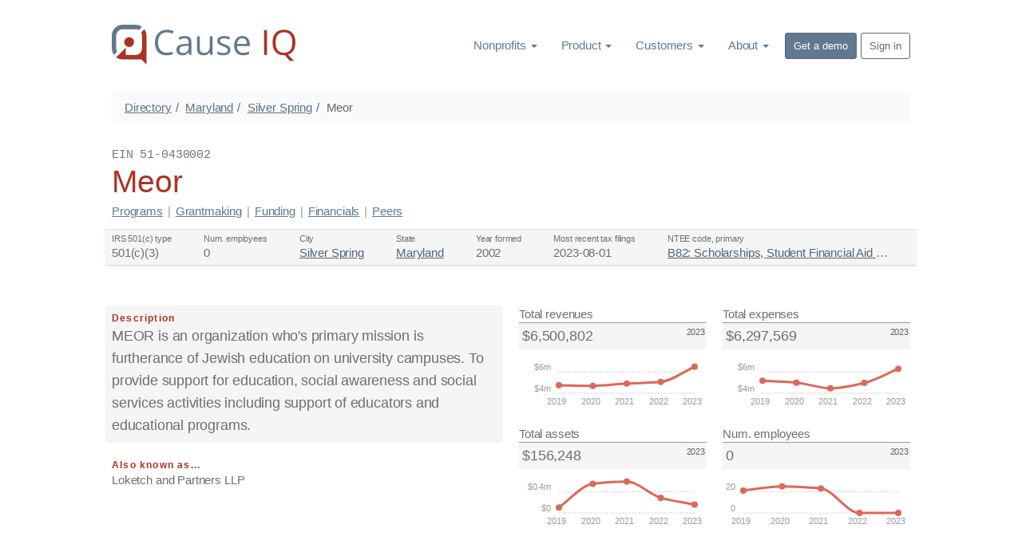

--- FILE ---
content_type: text/html; charset=utf-8
request_url: https://www.causeiq.com/organizations/meor,510430002/
body_size: 35631
content:







<!DOCTYPE html>
<html lang="en" >
    <head>
        <meta charset="utf-8">
        <meta http-equiv="X-UA-Compatible" content="IE=edge">
        <meta name="viewport" content="width=device-width, initial-scale=1">
        <meta name="description" content="MEOR is an organization who&#x27;s primary mission is furtherance of Jewish education on university campuses. To provide support for education, social awareness and...">
        
        

        
        <link rel="canonical" href="https://www.causeiq.com/organizations/meor,510430002/" >
        
        
        <link rel="icon" href="https://d3ndij9jahp01d.cloudfront.net/ico/favicon.eb9fcc49d7e1.ico">
        <link rel="apple-touch-icon" href="https://d3ndij9jahp01d.cloudfront.net/ico/touch-icon-60.f0261adf1a25.png">
        <link rel="apple-touch-icon" sizes="76x76" href="https://d3ndij9jahp01d.cloudfront.net/ico/touch-icon-76.70a38141a885.png">
        <link rel="apple-touch-icon" sizes="120x120" href="https://d3ndij9jahp01d.cloudfront.net/ico/touch-icon-120.2db8a4afa198.png">
        <link rel="apple-touch-icon" sizes="152x152" href="https://d3ndij9jahp01d.cloudfront.net/ico/touch-icon-152.ac06d5143480.png">
        <link rel="apple-touch-icon" sizes="180x180" href="https://d3ndij9jahp01d.cloudfront.net/ico/touch-icon-180.b7c5935494ca.png">

        <title>Meor | Silver Spring, MD | Cause IQ</title>
        
        

        <link rel="preconnect" href="https://d3ndij9jahp01d.cloudfront.net">
        <link rel="preconnect" href="https://www.google.com">
        <link rel="preconnect" href="https://www.googletagmanager.com">
        <link rel="preconnect" href="https://stats.g.doubleclick.net">

        

            
                <style>strong,dt,.label,label{font-weight:600}@keyframes scaleIn{0%{transform:scale(0);opacity:0}100%{transform:scale(1);opacity:1}}@keyframes scaleOut{0%{transform:scale(1);opacity:1}100%{transform:scale(0);opacity:0}}.ct-label{fill:#999;color:#999;font-size:1rem;line-height:1}.ct-chart-line .ct-label{display:block;display:-webkit-box;display:-moz-box;display:-ms-flexbox;display:-webkit-flex;display:flex}.ct-label.ct-horizontal.ct-start{-webkit-box-align:flex-end;-webkit-align-items:flex-end;-ms-flex-align:flex-end;align-items:flex-end;-webkit-box-pack:flex-start;-webkit-justify-content:flex-start;-ms-flex-pack:flex-start;justify-content:flex-start;text-align:left;text-anchor:start}.ct-label.ct-horizontal.ct-end{-webkit-box-align:flex-start;-webkit-align-items:flex-start;-ms-flex-align:flex-start;align-items:flex-start;-webkit-box-pack:flex-start;-webkit-justify-content:flex-start;-ms-flex-pack:flex-start;justify-content:flex-start;text-align:left;text-anchor:start}.ct-label.ct-vertical.ct-start{-webkit-box-align:flex-end;-webkit-align-items:flex-end;-ms-flex-align:flex-end;align-items:flex-end;-webkit-box-pack:flex-end;-webkit-justify-content:flex-end;-ms-flex-pack:flex-end;justify-content:flex-end;text-align:right;text-anchor:end}.ct-label.ct-vertical.ct-end{-webkit-box-align:flex-end;-webkit-align-items:flex-end;-ms-flex-align:flex-end;align-items:flex-end;-webkit-box-pack:flex-start;-webkit-justify-content:flex-start;-ms-flex-pack:flex-start;justify-content:flex-start;text-align:left;text-anchor:start}.ct-grid{stroke:rgba(0,0,0,0.2);stroke-width:1px;stroke-dasharray:2px}.ct-grid-background{fill:none}.ct-point{stroke-width:10px;stroke-linecap:round}.ct-line{fill:none;stroke-width:4px}.ct-series-a .ct-point,.ct-series-a .ct-line,.ct-series-a .ct-bar,.ct-series-a .ct-slice-donut{stroke:#db685a}.ct-series-a .ct-slice-pie,.ct-series-a .ct-slice-donut-solid,.ct-series-a .ct-area{fill:#db685a}/*! normalize.css v3.0.3 | MIT License | github.com/necolas/normalize.css */html{font-family:sans-serif;-ms-text-size-adjust:100%;-webkit-text-size-adjust:100%}body{margin:0}details,figcaption,footer,main,menu,nav,section{display:block}canvas{display:inline-block;vertical-align:baseline}[hidden]{display:none}a{background-color:transparent}a:active,a:hover{outline:0}strong{font-weight:bold}dfn{font-style:italic}h1{font-size:2em;margin:.67em 0}small{font-size:80%}img{border:0}svg:not(:root){overflow:hidden}code{font-family:monospace,monospace;font-size:1em}button,input{color:inherit;font:inherit;margin:0}button{overflow:visible}button{text-transform:none}button,html input[type="button"],input[type="reset"],input[type="submit"]{-webkit-appearance:button;cursor:pointer}button[disabled],html input[disabled]{cursor:default}button::-moz-focus-inner,input::-moz-focus-inner{border:0;padding:0}input{line-height:normal}input[type="checkbox"],input[type="radio"]{box-sizing:border-box;padding:0}input[type="number"]::-webkit-inner-spin-button,input[type="number"]::-webkit-outer-spin-button{height:auto}input[type="search"]{-webkit-appearance:textfield;box-sizing:content-box}input[type="search"]::-webkit-search-cancel-button,input[type="search"]::-webkit-search-decoration{-webkit-appearance:none}legend{border:0;padding:0}table{border-collapse:collapse;border-spacing:0}td,th{padding:0}/*! Source: https://github.com/h5bp/html5-boilerplate/blob/master/src/css/main.css */@media print{*,*:before,*:after{background:transparent!important;color:#000!important;box-shadow:none!important;text-shadow:none!important}a,a:visited{text-decoration:underline}a[href]:after{content:" (" attr(href) ")"}a[href^="#"]:after,a[href^="javascript:"]:after{content:""}thead{display:table-header-group}tr,img{page-break-inside:avoid}img{max-width:100%!important}p,h2,h3{orphans:3;widows:3}h2,h3{page-break-after:avoid}.navbar{display:none}.btn>.caret{border-top-color:#000!important}.label{border:1px solid #000}.table{border-collapse:collapse!important}.table td,.table th{background-color:#fff!important}}*{-webkit-box-sizing:border-box;-moz-box-sizing:border-box;box-sizing:border-box}*:before,*:after{-webkit-box-sizing:border-box;-moz-box-sizing:border-box;box-sizing:border-box}html{font-size:10px;-webkit-tap-highlight-color:rgba(0,0,0,0)}body{font-family:BlinkMacSystemFont,-apple-system,"Segoe UI","Roboto","Helvetica Neue",Arial,sans-serif,"Apple Color Emoji","Segoe UI Emoji","Segoe UI Symbol";font-size:15px;line-height:1.4;color:#6c6f73;background-color:white}input,button{font-family:inherit;font-size:inherit;line-height:inherit}a{color:#607890;text-decoration:none}a:hover,a:focus{color:#374553;text-decoration:underline}a:focus{outline:thin dotted;outline:5px auto -webkit-focus-ring-color;outline-offset:-2px}img{vertical-align:middle}[role="button"]{cursor:pointer}h1,h2,h3,h6,.h1,.h2,.h3,.h6{font-family:BlinkMacSystemFont,-apple-system,"Segoe UI","Roboto","Helvetica Neue",Arial,sans-serif,"Apple Color Emoji","Segoe UI Emoji","Segoe UI Symbol";font-weight:400;line-height:1.2;color:#2d3238}h1 small,h2 small,h3 small,h6 small,.h1 small,.h2 small,.h3 small,.h6 small,h1 .small,h2 .small,h3 .small,h6 .small,.h1 .small,.h2 .small,.h3 .small,.h6 .small{font-weight:normal;line-height:1;color:inherit}h1,.h1,h2,.h2,h3,.h3{margin-top:21px;margin-bottom:10.5px}h1 small,.h1 small,h2 small,.h2 small,h3 small,.h3 small,h1 .small,.h1 .small,h2 .small,.h2 .small,h3 .small,.h3 .small{font-size:65%}
h6,.h6{margin-top:10.5px;margin-bottom:10.5px}h6 small,.h6 small,h6 .small,.h6 .small{font-size:75%}h1,.h1{font-size:39px}h2,.h2{font-size:32px}h3,.h3{font-size:28px}h6,.h6{font-size:13px}p{margin:0 0 10.5px}.lead{margin-bottom:21px;font-size:17px;font-weight:300;line-height:1.4}@media(min-width:768px){.lead{font-size:22.5px}}small,.small{font-size:86%}.text-right{text-align:right}.text-center{text-align:center}.text-uppercase{text-transform:uppercase}.text-muted{color:#999}ul,ol{margin-top:0;margin-bottom:10.5px}ul ul,ol ul,ul ol,ol ol{margin-bottom:0}.list-unstyled{padding-left:0;list-style:none}dl{margin-top:0;margin-bottom:21px}dt,dd{line-height:1.4}dt{font-weight:bold}dd{margin-left:0}code{font-family:Menlo,Monaco,Consolas,"Courier New",monospace}code{padding:2px 4px;font-size:90%;color:#c7254e;background-color:#f9f2f4;border-radius:4px}.container{margin-right:auto;margin-left:auto;padding-left:10px;padding-right:10px}@media(min-width:768px){.container{width:740px}}@media(min-width:992px){.container{width:880px}}@media(min-width:1200px){.container{width:1020px}}.row{margin-left:-10px;margin-right:-10px}.col-sm-3,.col-sm-5,.col-sm-6,.col-sm-7,.col-sm-10{position:relative;min-height:1px;padding-left:10px;padding-right:10px}@media(min-width:768px){.col-sm-3,.col-sm-5,.col-sm-6,.col-sm-7,.col-sm-10{float:left}.col-sm-10{width:83.33333333%}.col-sm-7{width:58.33333333%}.col-sm-6{width:50%}.col-sm-5{width:41.66666667%}.col-sm-3{width:25%}.col-sm-offset-1{margin-left:8.33333333%}}table{background-color:transparent}caption{padding-top:8px;padding-bottom:8px;color:#999;text-align:left}th{text-align:left}.table{width:100%;max-width:100%;margin-bottom:21px}.table>thead>tr>th,.table>tbody>tr>th,.table>thead>tr>td,.table>tbody>tr>td{padding:8px;line-height:1.4;vertical-align:top;border-top:1px solid #ddd}.table>thead>tr>th{vertical-align:bottom;border-bottom:2px solid #ddd}.table>caption+thead>tr:first-child>th,.table>thead:first-child>tr:first-child>th,.table>caption+thead>tr:first-child>td,.table>thead:first-child>tr:first-child>td{border-top:0}.table>tbody+tbody{border-top:2px solid #ddd}.table .table{background-color:white}.table-condensed>thead>tr>th,.table-condensed>tbody>tr>th,.table-condensed>thead>tr>td,.table-condensed>tbody>tr>td{padding:5px}table td[class*="col-"],table th[class*="col-"]{position:static;float:none;display:table-cell}.table>thead>tr>td.active,.table>tbody>tr>td.active,.table>thead>tr>th.active,.table>tbody>tr>th.active,.table>thead>tr.active>td,.table>tbody>tr.active>td,.table>thead>tr.active>th,.table>tbody>tr.active>th{background-color:#f5f5f5}.table>thead>tr>td.info,.table>tbody>tr>td.info,.table>thead>tr>th.info,.table>tbody>tr>th.info,.table>thead>tr.info>td,.table>tbody>tr.info>td,.table>thead>tr.info>th,.table>tbody>tr.info>th{background-color:#d9edf7}legend{display:block;width:100%;padding:0;margin-bottom:21px;font-size:22.5px;line-height:inherit;color:#333;border:0;border-bottom:1px solid #e5e5e5}label{display:inline-block;max-width:100%;margin-bottom:5px;font-weight:bold}input[type="search"]{-webkit-box-sizing:border-box;-moz-box-sizing:border-box;box-sizing:border-box}input[type="radio"],input[type="checkbox"]{margin:4px 0 0;margin-top:1px \9;line-height:normal}input[type="file"]{display:block}input[type="range"]{display:block;width:100%}input[type="file"]:focus,input[type="radio"]:focus,input[type="checkbox"]:focus{outline:thin dotted;outline:5px auto -webkit-focus-ring-color;outline-offset:-2px}input[type="search"]{-webkit-appearance:none}input[type="radio"][disabled],input[type="checkbox"][disabled]{cursor:not-allowed}.btn{display:inline-block;margin-bottom:0;font-weight:400;text-align:center;vertical-align:middle;touch-action:manipulation;cursor:pointer;background-image:none;border:1px solid transparent;white-space:nowrap;padding:6px 12px;font-size:15px;line-height:1.4;border-radius:4px;-webkit-user-select:none;-moz-user-select:none;-ms-user-select:none;user-select:none}.btn:focus,.btn:active:focus,.btn.active:focus,.btn.focus,.btn:active.focus,.btn.active.focus{outline:thin dotted;outline:5px auto -webkit-focus-ring-color;outline-offset:-2px}.btn:hover,.btn:focus,.btn.focus{color:#666;text-decoration:none}.btn:active,.btn.active{outline:0;background-image:none;-webkit-box-shadow:inset 0 3px 5px rgba(0,0,0,0.125);box-shadow:inset 0 3px 5px rgba(0,0,0,0.125)}.btn[disabled]{cursor:not-allowed;opacity:.65;filter:alpha(opacity=65);-webkit-box-shadow:none;box-shadow:none}.btn-default{color:#666;background-color:#f6f6f6;border-color:#ddd}.btn-default:focus,.btn-default.focus{color:#666;background-color:#ddd;border-color:#9d9d9d}.btn-default:hover{color:#666;background-color:#ddd;border-color:#bebebe}.btn-default:active,.btn-default.active{color:#666;background-color:#ddd;border-color:#bebebe}.btn-default:active:hover,.btn-default.active:hover,.btn-default:active:focus,.btn-default.active:focus,.btn-default:active.focus,.btn-default.active.focus{color:#666;background-color:#cbcbcb;border-color:#9d9d9d}.btn-default:active,.btn-default.active{background-image:none}.btn-default[disabled]:hover,.btn-default[disabled]:focus,.btn-default[disabled].focus{background-color:#f6f6f6;border-color:#ddd}.btn-primary{color:#fff;background-color:#607890;border-color:#566b81}.btn-primary:focus,.btn-primary.focus{color:#fff;background-color:#4c5e71;border-color:#232b34}.btn-primary:hover{color:#fff;background-color:#4c5e71;border-color:#3d4d5c}.btn-primary:active,.btn-primary.active{color:#fff;background-color:#4c5e71;border-color:#3d4d5c}.btn-primary:active:hover,.btn-primary.active:hover,.btn-primary:active:focus,.btn-primary.active:focus,.btn-primary:active.focus,.btn-primary.active.focus{color:#fff;background-color:#3d4d5c;border-color:#232b34}
.btn-primary:active,.btn-primary.active{background-image:none}.btn-primary[disabled]:hover,.btn-primary[disabled]:focus,.btn-primary[disabled].focus{background-color:#607890;border-color:#566b81}.btn-sm{padding:5px 10px;font-size:13px;line-height:1.5;border-radius:3px}.btn-block{display:block;width:100%}.btn-block+.btn-block{margin-top:5px}input[type="submit"].btn-block,input[type="reset"].btn-block,input[type="button"].btn-block{width:100%}.collapse{display:none}.collapse.in{display:block}tr.collapse.in{display:table-row}tbody.collapse.in{display:table-row-group}.caret{display:inline-block;width:0;height:0;margin-left:2px;vertical-align:middle;border-top:4px dashed;border-top:4px solid \9;border-right:4px solid transparent;border-left:4px solid transparent}.dropdown{position:relative}.dropdown-toggle:focus{outline:0}.dropdown-menu{position:absolute;top:100%;left:0;z-index:1000;display:none;float:left;min-width:160px;padding:5px 0;margin:2px 0 0;list-style:none;font-size:15px;text-align:left;background-color:#fff;border:1px solid #ccc;border:1px solid rgba(0,0,0,0.15);border-radius:4px;-webkit-box-shadow:0 6px 12px rgba(0,0,0,0.175);box-shadow:0 6px 12px rgba(0,0,0,0.175);background-clip:padding-box}.dropdown-menu.pull-right{right:0;left:auto}.dropdown-menu .divider{height:1px;margin:9.5px 0;overflow:hidden;background-color:#e5e5e5}.dropdown-menu>li>a{display:block;padding:3px 20px;clear:both;font-weight:normal;line-height:1.4;color:#333;white-space:nowrap}.dropdown-menu>li>a:hover,.dropdown-menu>li>a:focus{text-decoration:none;color:#262626;background-color:#f5f5f5}.dropdown-menu>.active>a,.dropdown-menu>.active>a:hover,.dropdown-menu>.active>a:focus{color:#fff;text-decoration:none;outline:0;background-color:#607890}.dropdown-menu-left{left:0;right:auto}.pull-right>.dropdown-menu{right:0;left:auto}@media(min-width:768px){.navbar-right .dropdown-menu{left:auto;right:0}.navbar-right .dropdown-menu-left{left:0;right:auto}}.btn .caret{margin-left:0}[data-toggle="buttons"]>.btn input[type="radio"],[data-toggle="buttons"]>.btn input[type="checkbox"]{position:absolute;clip:rect(0,0,0,0);pointer-events:none}.nav{margin-bottom:0;padding-left:0;list-style:none}.nav>li{position:relative;display:block}.nav>li>a{position:relative;display:block;padding:10px 15px}.nav>li>a:hover,.nav>li>a:focus{text-decoration:none;background-color:#eee}.nav>li>a>img{max-width:none}.nav-stacked>li{float:none}.nav-stacked>li+li{margin-top:2px;margin-left:0}.navbar{position:relative;min-height:50px;margin-bottom:21px;border:1px solid transparent}@media(min-width:768px){.navbar{border-radius:4px}}@media(min-width:768px){.navbar-header{float:left}}.navbar-collapse{overflow-x:visible;padding-right:10px;padding-left:10px;border-top:1px solid transparent;box-shadow:inset 0 1px 0 rgba(255,255,255,0.1);-webkit-overflow-scrolling:touch}.navbar-collapse.in{overflow-y:auto}@media(min-width:768px){.navbar-collapse{width:auto;border-top:0;box-shadow:none}.navbar-collapse.collapse{display:block!important;height:auto!important;padding-bottom:0;overflow:visible!important}.navbar-collapse.in{overflow-y:visible}}.container>.navbar-header,.container>.navbar-collapse{margin-right:-10px;margin-left:-10px}@media(min-width:768px){.container>.navbar-header,.container>.navbar-collapse{margin-right:0;margin-left:0}}.navbar-brand{float:left;padding:14.5px 10px;font-size:19px;line-height:21px;height:50px}.navbar-brand:hover,.navbar-brand:focus{text-decoration:none}.navbar-brand>img{display:block}@media(min-width:768px){.navbar>.container .navbar-brand{margin-left:-10px}}.navbar-nav{margin:7.25px -10px}.navbar-nav>li>a{padding-top:10px;padding-bottom:10px;line-height:21px}@media(min-width:768px){.navbar-nav{float:left;margin:0}.navbar-nav>li{float:left}.navbar-nav>li>a{padding-top:14.5px;padding-bottom:14.5px}}.navbar-nav>li>.dropdown-menu{margin-top:0;border-top-right-radius:0;border-top-left-radius:0}@media(min-width:768px){.navbar-right{float:right!important;float:right;margin-right:-10px}.navbar-right ~ .navbar-right{margin-right:0}}.breadcrumb{padding:8px 15px;margin-bottom:21px;list-style:none;background-color:#fafafa;border-radius:4px}.breadcrumb>li{display:inline-block}.breadcrumb>li+li:before{content:"/\00a0";padding:0 5px;color:#666}.breadcrumb>.active{color:#666}.label{display:inline;padding:.2em .6em .3em;font-size:75%;font-weight:bold;line-height:1;color:#fff;text-align:center;white-space:nowrap;vertical-align:baseline;border-radius:.25em}a.label:hover,a.label:focus{color:#fff;text-decoration:none;cursor:pointer}.label:empty{display:none}.btn .label{position:relative;top:-1px}@-webkit-keyframes progress-bar-stripes{from{background-position:40px 0}to{background-position:0 0}}@keyframes progress-bar-stripes{from{background-position:40px 0}to{background-position:0 0}}body{font-weight:300;letter-spacing:-0.01em}.lead{font-size:22px;font-weight:300;line-height:1.6;letter-spacing:-0.01em}@media(min-width:768px){.lead{font-size:18px}}.list-spaced li{margin-bottom:3px}.btn{font-size:16px;text-transform:none;letter-spacing:normal}.btn-sm{padding:5px 10px;font-size:13px;line-height:1.5;border-radius:3px}.nav>.nav-header{padding-left:15px;padding-right:15px;margin-bottom:5px;font-size:85%;font-weight:normal;letter-spacing:1px;color:#afafaf;text-transform:uppercase}.nav>li+.nav-header{margin-top:20px}.navbar-nav>.active>a,.navbar-nav>.active>a:hover,.navbar-nav>.active>a:focus{font-weight:inherit}.container:before,.container:after,.row:before,.row:after,.nav:before,.nav:after,.navbar:before,.navbar:after,.navbar-header:before,.navbar-header:after,.navbar-collapse:before,.navbar-collapse:after{content:" ";display:table}.container:after,.row:after,.nav:after,.navbar:after,.navbar-header:after,.navbar-collapse:after{clear:both}
.pull-right{float:right!important}.hidden{display:none!important}@-ms-viewport{width:device-width}.visible-xs-block{display:none!important}@media(max-width:767px){.visible-xs-block{display:block!important}}@media(max-width:767px){.hidden-xs{display:none!important}}@media(min-width:768px) and (max-width:991px){.hidden-sm{display:none!important}}.m-t-0{margin-top:0!important}.m-b-0{margin-bottom:0!important}.m-y-0{margin-top:0!important;margin-bottom:0!important}.m-t{margin-top:20px!important}.m-b{margin-bottom:20px!important}.m-y{margin-top:20px!important;margin-bottom:20px!important}.m-t-sm{margin-top:10px!important}.m-b-sm{margin-bottom:10px!important}.m-t-md{margin-top:30px!important}.m-r-md{margin-right:30px!important}.m-b-md{margin-bottom:30px!important}.m-l-md{margin-left:30px!important}.p-y-0{padding-top:0!important;padding-bottom:0!important}.p-t{padding-top:20px!important}.p-x{padding-right:20px!important;padding-left:20px!important}.p-b-md{padding-bottom:30px!important}.p-y-md{padding-top:30px!important;padding-bottom:30px!important}.nav-bordered>li{float:left}.nav-bordered>li>a{display:inline-block;padding:10px 0;font-weight:300;color:#000;border-bottom:4px solid transparent}.nav-bordered>li>a:hover,.nav-bordered>li>a:focus{color:#607890;background-color:transparent}.nav-bordered>li+li{margin-left:30px}.nav-bordered>li.active>a,.nav-bordered>li.active>a:hover,.nav-bordered>li.active>a:focus{font-weight:600;color:#607890;border-bottom-color:#607890}.nav-bordered.nav-stacked>li{float:none;margin-left:0}.nav-bordered.nav-stacked>li+li{margin-top:0}.nav-bordered.nav-stacked>li.active>a,.nav-bordered.nav-stacked>li.active>a:hover,.nav-bordered.nav-stacked>li.active>a:focus{border-left-color:#607890}.nav-bordered.nav-stacked>li>a{display:block;padding:5px 10px 5px 30px;border-bottom:0;border-left:4px solid transparent}.nav-bordered.nav-stacked>li>a:hover,.nav-bordered.nav-stacked>li>a:focus{border-left:4px solid}.nav-bordered.nav-stacked .nav-header{padding-left:34px}.btn-default-outline{color:#666;background-color:transparent;border-color:#666}.btn-default-outline:focus,.btn-default-outline.focus,.btn-default-outline:hover,.btn-default-outline:active,.btn-default-outline.active{color:#fff;background-color:#666;box-shadow:none}.btn-default-outline[disabled],.btn-default-outline[disabled]:hover,.btn-default-outline[disabled]:focus,.btn-default-outline[disabled].focus,.btn-default-outline[disabled]:active,.btn-default-outline[disabled].active{border-color:#666}.block{position:relative;width:100%;padding:60px 30px;color:inherit;background-color:#fff;background-position:center;background-size:cover;background-repeat:no-repeat}.block-inverse{color:#fff;background-color:#333}.block-inverse h1,.block-inverse h2,.block-inverse h3,.block-inverse h6,.block-inverse .h1,.block-inverse .h2,.block-inverse .h3,.block-inverse .h6{color:inherit}.block .lead{font-size:19px}@media screen and (min-width:768px){.block{padding:100px 0}.block:not(.block-secondary) .lead{font-size:21px}}img[data-action="zoom"]{cursor:pointer;cursor:-webkit-zoom-in;cursor:-moz-zoom-in}.stage{background-color:white}.stage-shelf{position:absolute;top:0;bottom:0;left:0;z-index:0;width:250px;padding-top:30px;background-color:#f2f2f2}.stage-shelf-right{left:auto;right:0}@font-face{font-family:'FontAwesome';font-display:swap;src:url("[data-uri]") format('woff');font-weight:normal;font-style:normal}.fa{display:inline-block;font:normal normal normal 14px/1 FontAwesome;font-size:inherit;text-rendering:auto;-webkit-font-smoothing:antialiased;-moz-osx-font-smoothing:grayscale}.fa-lg{font-size:1.33333333em;line-height:.75em;vertical-align:-15%}.fa-4x{font-size:4em}.pull-right{float:right}.fa.pull-right{margin-left:.3em}@-webkit-keyframes fa-spin{0%{-webkit-transform:rotate(0deg);transform:rotate(0deg)}100%{-webkit-transform:rotate(359deg);transform:rotate(359deg)}}@keyframes fa-spin{0%{-webkit-transform:rotate(0deg);transform:rotate(0deg)}100%{-webkit-transform:rotate(359deg);transform:rotate(359deg)}}.fa-times:before{content:"\f00d"}.fa-share-square-o:before{content:"\f045"}.fa-bars:before{content:"\f0c9"}.fa-caret-down:before{content:"\f0d7"}.fa-caret-up:before{content:"\f0d8"}.fa-spinner:before{content:"\f110"}.fa-calendar-times-o:before{content:"\f273"}.ct-label{fill:#999;color:#999;font-size:11px;line-height:1}.ct-chart-line .ct-label{display:block;display:flex}.ct-label.ct-horizontal.ct-start{align-items:flex-end;justify-content:flex-start;text-align:left;text-anchor:start}.ct-label.ct-horizontal.ct-end{align-items:flex-start;justify-content:flex-start;text-align:left;text-anchor:start}.ct-label.ct-vertical.ct-start{align-items:flex-end;justify-content:flex-end;text-align:right;text-anchor:end}.ct-label.ct-vertical.ct-end{align-items:flex-end;justify-content:flex-start;text-align:left;text-anchor:start}.ct-grid{stroke:rgba(0,0,0,0.2);stroke-width:1px;stroke-dasharray:2px}.ct-grid-background{fill:none}.ct-point{stroke-width:8px;stroke-linecap:round}.ct-line{fill:none;stroke-width:3px}.ct-series-a .ct-point,.ct-series-a .ct-line,.ct-series-a .ct-bar,.ct-series-a .ct-slice-donut{stroke:#db685a}.ct-series-a .ct-slice-pie,.ct-series-a .ct-slice-donut-solid,.ct-series-a .ct-area{fill:#db685a}.quick-fields{display:flex;flex-direction:row;flex-wrap:wrap;background-color:#f5f5f5;border-top:1px solid #ddd;border-bottom:1px solid #ddd;box-shadow:0 2px 4px #eee;padding-bottom:2px;margin:0 -8px}.quick-fields a{color:#52667a;text-decoration:underline}.quick-fields a:hover{color:#29333d}.qf-label{color:#6f6f6f;font-size:11px;white-space:nowrap;overflow:hidden;text-overflow:ellipsis;max-width:140px}.qf-value{font-size:15px;line-height:1.3em;white-space:nowrap;overflow:hidden;text-overflow:ellipsis;max-width:280px}
.quick-field-item{padding:4px 8px;flex:1 1 auto}.item-label{font-weight:600;color:#aa3325;font-size:12px;white-space:nowrap;overflow:hidden;text-overflow:ellipsis;letter-spacing:.1em}.cat-pill-container{display:flex;flex-direction:row;flex-wrap:wrap;margin-bottom:8px}.cat-pill{margin:1px 2px 2px 0;font-weight:600;font-size:11px}.kpi-container{height:200px}.kpi-name{border-bottom:1px solid #999}.kpi-value{font-size:18px;padding-left:4px}.kpi-val-section{background-color:#f5f5f5;display:flex;flex-direction:row;padding:4px 0}.kpi-period{margin-left:auto;margin-right:2px;font-size:11px;color:#666}.org-title-bar{display:flex;flex-direction:row;align-items:flex-end}@media screen and (max-width:767px){.org-title-bar{display:block;flex-direction:unset;margin-bottom:12px}}.headsup-container{background-color:#fcf8e3;border-top:1px solid #d1bb94;border-bottom:1px solid #d1bb94;color:#8a6d3b;box-shadow:0 2px 4px #e8ddc9;padding:10px 20px}.headsup-row{display:flex;align-items:center;padding:15px 0}.text-underline{text-decoration:underline}.headsup-container a{color:#6b552e;text-decoration:underline}.headsup-container a:hover,.headsup-container a:focus{color:#362b17}#org_profile dd{margin-left:20px}#org_profile li.finSectionLi{font-size:14px;line-height:1em}.text-subscribe,.text-subscribe a{color:#8a6d3b}.text-subscribe a{text-decoration:underline}.text-subscribe a.btn{text-decoration:none}.text-subscribe a:hover{color:#66512c}h3 small.pull-right{line-height:2em}footer ul.list-unstyled li{margin-bottom:10px;line-height:16px}.dropdown{display:inline-block}body{font-family:BlinkMacSystemFont,-apple-system,"Segoe UI","Roboto","Helvetica Neue",Arial,sans-serif,"Apple Color Emoji","Segoe UI Emoji","Segoe UI Symbol"}h1.text-uppercase,h2.text-uppercase,h3.text-uppercase,h6.text-uppercase,.h1.text-uppercase,.h2.text-uppercase,.h3.text-uppercase,.h6.text-uppercase{letter-spacing:.15em}h1 small,h2 small,h3 small,h6 small,.h1 small,.h2 small,.h3 small,.h6 small,h1 .small,h2 .small,h3 .small,h6 .small,.h1 .small,.h2 .small,.h3 .small,.h6 .small{font-weight:inherit}h6,.h6{margin-bottom:5px;color:#bbb;text-transform:uppercase}.breadcrumb{border:1px solid #f7f7f7}.breadcrumb>li>a{color:#5c738a}.dropdown:hover>ul.dropdown-menu,.dropdown:hover>div.dropdown-menu{display:block}#header_navbar .dropdown-menu{background-color:#fff;border:1px solid #eee}#header_navbar .dropdown-supermenu{min-width:460px;left:-100px;padding:10px 15px!important}#header_navbar .dropdown-supermenu .sm_col_header{border-bottom:2px solid #e5e5e5;padding-bottom:4px}#header_navbar .dropdown-supermenu .sm_col_header a{padding-left:6px;text-decoration:none}#header_navbar .dropdown-supermenu .sm_col_header a:hover{border-left:2px solid #607890;padding-left:4px}#header_navbar .dropdown-supermenu ul{line-height:1em}#header_navbar .dropdown-supermenu ul>li{padding-left:6px}#header_navbar .dropdown-supermenu ul>li:hover{border-left:2px solid #8b9eb2;padding-left:4px}#header_navbar .nav>li.dropdown>a:hover,#header_navbar .nav>li.dropdown>a:focus,#header_navbar .nav>li.dropdown:hover,#header_navbar .nav>li.dropdown:focus{background-color:#eee}#header_navbar .dropdown-menu>li>a{color:#607890;padding:6px 20px;font-weight:inherit}#header_navbar .dropdown-menu>li>a:hover,#header_navbar .dropdown-menu>li>a:focus{background-color:inherit;border-left:4px solid #607890;padding-left:16px;color:#000}#header_navbar .dropdown-menu{-webkit-box-shadow:2px 2px 10px #eee;box-shadow:2px 2px 10px #eee}#header_navbar .dropdown-menu>li.active>a{background-color:#eee;color:#333}.footer{background-color:#333}.footer .toc-lists ul li{line-height:14px;margin-bottom:10px;background-color:#333}.block-inverse a{color:#8b9eb2}.block-inverse .text-muted{color:#999}.navbar-nav>li>a.btn{margin:10px 0;padding:5px 10px}.navbar-nav>li>a.btn-default-outline:hover{background-color:#666;color:#fff}.navbar-nav>li>a.btn-primary:hover,.navbar-nav>li>a.btn-primary:focus{background-color:#8b9eb2;color:#fff}a{text-decoration:underline}.nav li>a,a.btn,.footer a{text-decoration:none}.footer a:hover{text-decoration:underline}.text-red{color:#aa3325}.lead>strong{color:#aa3325}.p-y-xs{padding-top:5px!important;padding-bottom:5px!important}td.numcell{font-family:"Courier New",monospace;text-align:right}td.numcell>.fa-caret-up{color:#3c763d}td.numcell>.fa-caret-down{color:#aa3325}td.bargraph{background-image:url([data-uri]);background-repeat:no-repeat}tr.subtotal{border-top:2px solid #333;font-weight:600}
</style>
            
            
        

        
<style>
    .cat-pill-container > a {
        text-decoration: none;
    }
    #title-nav {
        padding-bottom: 12px;
        margin-top: -8px;
    }
    #title-nav .sdivider {
        color: #999;
        padding: 0px 6px;
    }
    .anon-section h2 {
        font-size: 24px;
        background-color: #f5f5f5;
        margin-left: -8px;
        padding: 10px 0px 10px 8px;
        border-top: 2px solid #ddd;
        border-bottom: 1px solid #aa3325;
        color: #aa3325;
    }
    div.small {
        font-size:  13px;
    }
    .kpi-name {
        font-weight: 500;
    }
    .kpi-container {
        height: 150px;
    }
    .anon-section {
        margin-bottom: 40px;
    }
    .anon-section h2 {
        margin-top: 0px;
    }
    #org_profile .text-muted {
        color: #757575;
    }

</style>

        
        <!-- Google Analytics 4 -->
        <script async src="https://www.googletagmanager.com/gtag/js?id=G-K3CYDYB9VE"></script>
        <script>
          window.dataLayer = window.dataLayer || [];
          function gtag(){dataLayer.push(arguments);}
          gtag('js', new Date());
          gtag('config', 'G-K3CYDYB9VE');
        </script>

        
        

    </head>

    <body>

        
            <div class="stage-shelf stage-shelf-right hidden" id="sidebar" style="padding-top: 0px;">
                <div style="position: relative; height: 100%; overflow-y: scroll;">
                    <ul class="nav nav-bordered nav-stacked">
                        
                            <li class="nav-header p-t">Nonprofits</li>
                            
                                <li><a href="/directory/categories-ntees/">Nonprofits by category</a></li>
                            
                                <li><a href="/directory/locations/">Nonprofits by location</a></li>
                            
                        
                            <li class="nav-header p-t">Product</li>
                            
                                <li><a href="/prospecting/">Prospect for nonprofits</a></li>
                            
                                <li><a href="/researching/">Research opportunities</a></li>
                            
                                <li><a href="/benchmarking/">Benchmark clients</a></li>
                            
                                <li><a href="/enriching/">Enrich information</a></li>
                            
                                <li><a href="/pricing/">Plans and pricing</a></li>
                            
                        
                            <li class="nav-header p-t">Customers</li>
                            
                                <li><a href="/accounting_firms/">Accounting firms</a></li>
                            
                                <li><a href="/software_companies/">Technology companies</a></li>
                            
                                <li><a href="/financial_firms/">Financial services firms</a></li>
                            
                                <li><a href="/nonprofit_organizations/">Nonprofit organizations</a></li>
                            
                                <li><a href="/fundraising_firms/">Fundraising firms</a></li>
                            
                                <li><a href="/consulting_firms/">Consulting firms</a></li>
                            
                                <li><a href="/other_organizations/">Other organizations</a></li>
                            
                        
                            <li class="nav-header p-t">About</li>
                            
                                <li><a href="/insights/">Insights</a></li>
                            
                                <li><a href="/better_data/">Better data</a></li>
                            
                                <li><a href="/better_tools/">Purpose-built tools</a></li>
                            
                                <li><a href="/better_integrations/">Integrations</a></li>
                            
                                <li><a href="/about/">About us</a></li>
                            
                        
                        <li class="p-t p-b-md"><a href="/accounts/login/">Sign in</a></li>
                    </ul>
                </div>
            </div>
        

        <div class="stage" id="stage_content">
            
            
                
                    



<div class="p-y-md p-x " id="header_navbar">
    <nav class="navbar m-b-0">
        <div class="container">
            <ul class="nav navbar-nav pull-right visible-xs-block">
                <li><a href="#" id="stage_toggle_trigger" aria-label="Toggle navigation menu"><i class="fa fa-lg fa-bars" aria-hidden="true"></i></a></li>
            </ul>
            <div class="navbar-header">
                <a class="navbar-brand m-y-0 p-y-0" aria-label="Go to Cause IQ home page" href="/">
                    <!-- <img style="height: 50px; width: 230px;" src="https://d3ndij9jahp01d.cloudfront.net/svg/logo_horizontal.174439794f96.svg" alt="Cause IQ company logo"> -->
                    <img src="data:image/svg+xml;base64, [base64]" alt="Cause IQ logo" width="230" height="50">
                </a>
            </div>
            <div class="collapse navbar-collapse">
                <ul class="nav navbar-nav navbar-right">
                    
                        <li class="dropdown">
                            <a href="/directory/" class="dropdown-toggle" data-toggle="dropdown" role="button" aria-haspopup="true" aria-expanded="false">Nonprofits <span class="caret"></span></a>
                            
                                <div style="min-width: 560px; left:-160px;" class="dropdown-menu dropdown-menu-left dropdown-supermenu">
                                    <div class="row">
                                        
                                            <div class="col-sm-3">
                                                <div class="sm_col_header">
                                                    <a href="/directory/categories-ntees/"><strong>Category lists</strong></a>
                                                </div>
                                                <ul class="list-unstyled">
                                                
                                                    <li class="p-y-xs" style=""><a href="/directory/colleges-and-universities-list/">Colleges and universities</a></li>
                                                
                                                    <li class="p-y-xs" style=""><a href="/directory/nursing-homes-list/">Nursing homes</a></li>
                                                
                                                    <li class="p-y-xs" style=""><a href="/directory/trade-professional-associations-list/">Trade / professional associations</a></li>
                                                
                                                    <li class="p-y-xs" style=""><a href="/directory/animal-organizations-list/">Animal organizations</a></li>
                                                
                                                    <li class="p-y-xs" style=""><a href="/directory/hospitals-list/">Hospitals</a></li>
                                                
                                                    <li class="p-y-xs" style=""><a href="/directory/arts-culture-and-humanities-nonprofits-list/">Arts, culture, and humanities nonprofits</a></li>
                                                
                                                    <li class="p-y-xs" style=""><a href="/directory/zoos-list/">Zoos</a></li>
                                                
                                                    <li class="p-y-xs" style="border-top: 1px solid #e5e5e5;"><a href="/directory/categories-ntees/">All categories</a></li>
                                                
                                                </ul>
                                            </div>
                                        
                                            <div class="col-sm-3">
                                                <div class="sm_col_header">
                                                    <a href="/directory/locations/"><strong>State lists</strong></a>
                                                </div>
                                                <ul class="list-unstyled">
                                                
                                                    <li class="p-y-xs" style=""><a href="/directory/virginia-state/">Virginia</a></li>
                                                
                                                    <li class="p-y-xs" style=""><a href="/directory/california-state/">California</a></li>
                                                
                                                    <li class="p-y-xs" style=""><a href="/directory/new-york-state/">New York</a></li>
                                                
                                                    <li class="p-y-xs" style=""><a href="/directory/pennsylvania-state/">Pennsylvania</a></li>
                                                
                                                    <li class="p-y-xs" style=""><a href="/directory/district-of-columbia-state/">District of Columbia</a></li>
                                                
                                                    <li class="p-y-xs" style=""><a href="/directory/florida-state/">Florida</a></li>
                                                
                                                    <li class="p-y-xs" style=""><a href="/directory/maryland-state/">Maryland</a></li>
                                                
                                                    <li class="p-y-xs" style=""><a href="/directory/texas-state/">Texas</a></li>
                                                
                                                    <li class="p-y-xs" style=""><a href="/directory/illinois-state/">Illinois</a></li>
                                                
                                                    <li class="p-y-xs" style=""><a href="/directory/massachusetts-state/">Massachusetts</a></li>
                                                
                                                    <li class="p-y-xs" style="border-top: 1px solid #e5e5e5;"><a href="/directory/locations/">All states</a></li>
                                                
                                                </ul>
                                            </div>
                                        
                                            <div class="col-sm-3">
                                                <div class="sm_col_header">
                                                    <a href="/directory/locations/"><strong>Metro lists</strong></a>
                                                </div>
                                                <ul class="list-unstyled">
                                                
                                                    <li class="p-y-xs" style=""><a href="/directory/washington-arlington-alexandria-dc-va-md-wv-metro/">Washington, DC</a></li>
                                                
                                                    <li class="p-y-xs" style=""><a href="/directory/new-york-newark-jersey-city-ny-nj-pa-metro/">New York, NY</a></li>
                                                
                                                    <li class="p-y-xs" style=""><a href="/directory/chicago-naperville-elgin-il-in-wi-metro/">Chicago, IL</a></li>
                                                
                                                    <li class="p-y-xs" style=""><a href="/directory/los-angeles-long-beach-anaheim-ca-metro/">Los Angeles, CA</a></li>
                                                
                                                    <li class="p-y-xs" style=""><a href="/directory/philadelphia-camden-wilmington-pa-nj-de-md-metro/">Philadelphia, PA</a></li>
                                                
                                                    <li class="p-y-xs" style=""><a href="/directory/san-francisco-oakland-berkeley-ca-metro/">San Francisco, CA</a></li>
                                                
                                                    <li class="p-y-xs" style=""><a href="/directory/boston-cambridge-newton-ma-nh-metro/">Boston, MA</a></li>
                                                
                                                    <li class="p-y-xs" style=""><a href="/directory/baltimore-columbia-towson-md-metro/">Baltimore, MD</a></li>
                                                
                                                    <li class="p-y-xs" style=""><a href="/directory/atlanta-sandy-springs-alpharetta-ga-metro/">Atlanta, GA</a></li>
                                                
                                                    <li class="p-y-xs" style=""><a href="/directory/seattle-tacoma-bellevue-wa-metro/">Seattle, WA</a></li>
                                                
                                                    <li class="p-y-xs" style="border-top: 1px solid #e5e5e5;"><a href="/directory/locations/">All metros</a></li>
                                                
                                                </ul>
                                            </div>
                                        
                                            <div class="col-sm-3">
                                                <div class="sm_col_header">
                                                    <a href="/directory/grants/"><strong>Grant lists</strong></a>
                                                </div>
                                                <ul class="list-unstyled">
                                                
                                                    <li class="p-y-xs" style=""><a href="/directory/grants/grants-for-hospitals-and-clinics/">Healthcare grants</a></li>
                                                
                                                    <li class="p-y-xs" style=""><a href="/directory/grants/grants-for-disease-focused-nonprofits/">Disease-focused grants</a></li>
                                                
                                                    <li class="p-y-xs" style=""><a href="/directory/grants/grants-for-youth-development-organizations/">Youth development grants</a></li>
                                                
                                                    <li class="p-y-xs" style=""><a href="/directory/grants/grants-for-educational-institutions/">Education grants</a></li>
                                                
                                                    <li class="p-y-xs" style=""><a href="/directory/grants/grants-for-environmental-organizations/">Environmental grants</a></li>
                                                
                                                    <li class="p-y-xs" style=""><a href="/directory/grants/grants-for-animal-shelters/">Animal shelter grants</a></li>
                                                
                                                    <li class="p-y-xs" style="border-top: 1px solid #e5e5e5;"><a href="/directory/grants/">All grant areas</a></li>
                                                
                                                </ul>
                                            </div>
                                        
                                    </div>
                                </div>
                            
                        </li>
                    
                        <li class="dropdown">
                            <a href="#" class="dropdown-toggle" data-toggle="dropdown" role="button" aria-haspopup="true" aria-expanded="false">Product <span class="caret"></span></a>
                            
                                <ul class="dropdown-menu dropdown-menu-left">
                                
                                    
                                    <li class=""><a href="/prospecting/">Prospect for nonprofits</a></li>
                                
                                    
                                    <li class=""><a href="/researching/">Research opportunities</a></li>
                                
                                    
                                    <li class=""><a href="/benchmarking/">Benchmark clients</a></li>
                                
                                    
                                    <li class=""><a href="/enriching/">Enrich information</a></li>
                                
                                    
                                        <li role="separator" class="divider"></li>
                                    
                                    <li class=""><a href="/pricing/">Plans and pricing</a></li>
                                
                                </ul>
                            
                        </li>
                    
                        <li class="dropdown">
                            <a href="/customers/" class="dropdown-toggle" data-toggle="dropdown" role="button" aria-haspopup="true" aria-expanded="false">Customers <span class="caret"></span></a>
                            
                                <ul class="dropdown-menu dropdown-menu-left">
                                
                                    
                                    <li class=""><a href="/accounting_firms/">Accounting firms</a></li>
                                
                                    
                                    <li class=""><a href="/software_companies/">Technology companies</a></li>
                                
                                    
                                    <li class=""><a href="/financial_firms/">Financial services firms</a></li>
                                
                                    
                                    <li class=""><a href="/nonprofit_organizations/">Nonprofit organizations</a></li>
                                
                                    
                                    <li class=""><a href="/fundraising_firms/">Fundraising firms</a></li>
                                
                                    
                                    <li class=""><a href="/consulting_firms/">Consulting firms</a></li>
                                
                                    
                                    <li class=""><a href="/other_organizations/">Other organizations</a></li>
                                
                                </ul>
                            
                        </li>
                    
                        <li class="dropdown">
                            <a href="#" class="dropdown-toggle" data-toggle="dropdown" role="button" aria-haspopup="true" aria-expanded="false">About <span class="caret"></span></a>
                            
                                <ul class="dropdown-menu dropdown-menu-left">
                                
                                    
                                    <li class=""><a href="/insights/">Insights</a></li>
                                
                                    
                                        <li role="separator" class="divider"></li>
                                    
                                    <li class=""><a href="/better_data/">Better data</a></li>
                                
                                    
                                    <li class=""><a href="/better_tools/">Purpose-built tools</a></li>
                                
                                    
                                    <li class=""><a href="/better_integrations/">Integrations</a></li>
                                
                                    
                                        <li role="separator" class="divider"></li>
                                    
                                    <li class=""><a href="/about/">About us</a></li>
                                
                                </ul>
                            
                        </li>
                    
                    <li style="padding-left: 5px;" class="hidden-sm"><a href="/request_demo/" class="btn btn-sm btn-primary">Get a demo</a></li>
                    <li style="padding-left: 5px;"><a href="/accounts/login/" class="btn btn-sm btn-default-outline">Sign in</a></li>
                </ul>
            </div>
        </div>
    </nav>
</div>
                
            
            
            
<div class="container p-b-md">
    <div id="org_profile"><div class="p-b-md"><ol class="breadcrumb m-b-md"><li><a href="/directory/">Directory</a></li><li><a href="/directory/maryland-state/">Maryland</a></li><li><a href="/directory/washington-arlington-alexandria-dc-va-md-wv-metro/">Silver Spring</a></li><li class="active">Meor</li></ol><div class="org-title-bar"><div class="text-muted" style="font-family:&quot;Courier New&quot;, Courier, monospace">EIN 51-0430002</div></div><h1 style="display:flex" class="m-t-0 text-red">Meor</h1><div id="title-nav"><span><a href="#programs">Programs</a></span><span class="sdivider">|</span><span><a href="#grantmaking">Grantmaking</a></span><span class="sdivider">|</span><span><a href="#funding">Funding</a></span><span class="sdivider">|</span><span><a href="#financials">Financials</a></span><span class="sdivider">|</span><span><a href="#similar">Peers</a></span></div><div class="quick-fields"><div class="quick-field-item"><div class="qf-label">IRS 501(c) type</div><div class="qf-value">501(c)(3)</div></div><div class="quick-field-item"><div class="qf-label">Num. employees</div><div class="qf-value">0</div></div><div class="quick-field-item"><div class="qf-label">City</div><div class="qf-value"><a href="/directory/washington-arlington-alexandria-dc-va-md-wv-metro/" target="_blank">Silver Spring</a></div></div><div class="quick-field-item"><div class="qf-label">State</div><div class="qf-value"><a href="/directory/maryland-state/" target="_blank">Maryland</a></div></div><div class="quick-field-item"><div class="qf-label">Year formed</div><div class="qf-value">2002</div></div><div class="quick-field-item"><div class="qf-label">Most recent tax filings</div><div class="qf-value">2023-08-01</div></div><div class="quick-field-item"><div class="qf-label">NTEE code, primary</div><div class="qf-value"><a href="/directory/scholarship-organizations-list/" target="_blank">B82: Scholarships, Student Financial Aid Services</a></div></div></div><div class="row" style="margin-top:50px;margin-bottom:40px"><div class="col-sm-6"><div style="padding:8px;background-color:#f5f5f5;border-radius:4px;margin-left:-8px;overflow-x:hidden"><div class="item-label">Description</div><div class="lead m-b-0">MEOR is an organization who&#x27;s primary mission is furtherance of Jewish education on university campuses. To provide support for education, social awareness and social services activities including support of educators and educational programs.</div></div><div class="item-label m-t">Also known as...</div><div>Loketch and Partners LLP</div></div><div class="col-sm-6"><div class="row"><div id="kpi_rev_total" class="kpi-container col-sm-6"><div class="kpi-name">Total revenues</div><div class="kpi-val-section"><div class="kpi-value">$6,500,802</div><div class="kpi-period">2023</div></div><div class="ct-chart"></div></div><div id="kpi_exp_total" class="kpi-container col-sm-6"><div class="kpi-name">Total expenses</div><div class="kpi-val-section"><div class="kpi-value">$6,297,569</div><div class="kpi-period">2023</div></div><div class="ct-chart"></div></div><div id="kpi_ass_total" class="kpi-container col-sm-6"><div class="kpi-name">Total assets</div><div class="kpi-val-section"><div class="kpi-value">$156,248</div><div class="kpi-period">2023</div></div><div class="ct-chart"></div></div><div id="kpi_det_employees" class="kpi-container col-sm-6"><div class="kpi-name">Num. employees</div><div class="kpi-val-section"><div class="kpi-value">0</div><div class="kpi-period">2023</div></div><div class="ct-chart"></div></div></div></div></div><div class="row m-t-md"><div class="col-sm-7"><div id="programs" class="anon-section"><h2>Program areas at Meor</h2><div class="m-b-md">To provide support for education, social awareness and social services activities including support of education, educational programming, and financial assistance to students attending our programs.</div><div class="m-b-md">To provide travel and lodging for students to study in israel and poland, thereby increasing their knowledge and appreciation of judaism and its history.</div></div><div id="grantmaking" class="anon-section"><h2>Grants made by Meor</h2><table class="table m-b-0"><thead><tr><th class="">Grantee</th><th class="">Grant description</th><th class="hidden-xs">Grant year</th><th class="text-right">Amount</th></tr></thead><tbody><tr><td class=""><a class="" href="/organizations/the-maryland-jewish-experience,204339852/">Meor Maryland</a></td><td class="">College Campus Outreach Fellowship Programs &amp; Mentoring</td><td class="hidden-xs">2023-08</td><td style="text-align:right;font-family:&quot;Courier New&quot;, monospace" class="">$711,682</td></tr><tr><td class=""><a class="" href="/organizations/the-maryland-jewish-experience,204339852/">Meor Maryland</a></td><td class="">College Campus Outreach Fellowship Programs &amp; Mentoring</td><td class="hidden-xs">2023-08</td><td style="text-align:right;font-family:&quot;Courier New&quot;, monospace" class="">$711,682</td></tr><tr><td class=""><a class="" href="/organizations/the-maryland-jewish-experience,204339852/">Meor Maryland</a></td><td class="">College Campus Outreach Fellowship Programs &amp; Mentoring</td><td class="hidden-xs">2023-08</td><td style="text-align:right;font-family:&quot;Courier New&quot;, monospace" class="">$711,682</td></tr><tr><td colSpan="4">...and <a href="/accounts/subscribe_core/?detail=grants_made">15 more grants made</a></td></tr></tbody></table></div><div id="funding" class="anon-section"><h2>Who funds Meor</h2><div class="item-label m-t">Grants from foundations and other nonprofits</div><table class="table m-b-0"><thead><tr><th class="">Grantmaker</th><th class="hidden-xs">Grantmaker tax period</th><th class="">Description</th><th class="text-right">Amount</th></tr></thead><tbody><tr><td class=""><a class="" href="/organizations/morasha-olami,813451968/">Morasha Olami</a></td><td class="hidden-xs">2023-12</td><td class="">General Support</td><td style="text-align:right;font-family:&quot;Courier New&quot;, monospace" class="">$2,332,856</td></tr><tr><td class=""><a class="" href="/organizations/fidelity-investments-charitable-gift-fund,110303001/">Fidelity Investments Charitable Gift Fund</a></td><td class="hidden-xs">2023-06</td><td class="">For Grant Recipient&#x27;s Exempt Purposes</td><td style="text-align:right;font-family:&quot;Courier New&quot;, monospace" class="">$387,100</td></tr><tr><td class=""><a class="" href="/organizations/schwab-charitable-fund,311640316/">DAFgiving360</a></td><td class="hidden-xs">2024-06</td><td class="">Education</td><td style="text-align:right;font-family:&quot;Courier New&quot;, monospace" class="">$165,044</td></tr><tr><td colSpan="4">...and <a href="/accounts/subscribe_core/?detail=grants_received">22 more grants received totalling $3,161,364</a></td></tr></tbody></table></div><div id="financials" class="anon-section"><h2>Financials for Meor</h2><div id="financial_tables"><ul class="nav nav-bordered m-b-sm"><li class="finSectionLi active" data-finsection="revenues"><a title="Open Revenues section" href="#">Revenues</a></li><li class="finSectionLi" data-finsection="expenses"><a title="Open Expenses section" href="#">Expenses</a></li><li class="finSectionLi" data-finsection="assets"><a title="Open Assets section" href="#">Assets</a></li><li class="finSectionLi" data-finsection="liabilities"><a title="Open Liabilities section" href="#">Liabilities</a></li></ul><table class="table table-condensed table-financials"><thead><tr><th>Revenues</th><th class="text-right" title="Fiscal year ending in the month 08/2023">FYE 08/2023</th><th class="text-right hidden-sm hidden-xs" title="Fiscal year ending in the month 08/2022">FYE 08/2022</th><th class="text-right hidden-xs" style="white-space:nowrap">% Change</th></tr></thead><tbody><tr class=""><td class="bargraph" style="background-size:97.87126265343876% 100%;vertical-align:middle" title="Form 990, Part VIII, Line 1h">Total grants, contributions, etc.</td><td class="numcell" style="padding-left:10px">$6,362,417</td><td class="numcell hidden-sm hidden-xs" style="padding-left:10px">$4,768,646</td><td class="numcell hidden-xs">33.4%<i class="fa fa-caret-up" style="padding-left:2px"></i></td></tr><tr class=""><td class="bargraph" style="background-size:1.9153482908724186% 100%;vertical-align:middle" title="Form 990, Part VIII, Line 2g">Program services</td><td class="numcell" style="padding-left:10px">$124,513</td><td class="numcell hidden-sm hidden-xs" style="padding-left:10px">$55,695</td><td class="numcell hidden-xs">123.6%<i class="fa fa-caret-up" style="padding-left:2px"></i></td></tr><tr class=""><td class="bargraph" style="background-size:0.020643606742675753% 100%;vertical-align:middle" title="Form 990, Part VIII, Line 3">Investment income and dividends</td><td class="numcell" style="padding-left:10px">$1,342</td><td class="numcell hidden-sm hidden-xs" style="padding-left:10px">$2,023</td><td class="numcell hidden-xs">-33.7%<i class="fa fa-caret-down" style="padding-left:2px"></i></td></tr><tr class=""><td class="bargraph" style="background-size:0.0% 100%;vertical-align:middle" title="Form 990, Part VIII, Line 4">Tax-exempt bond proceeds</td><td class="numcell" style="padding-left:10px">$0</td><td class="numcell hidden-sm hidden-xs" style="padding-left:10px">$0</td><td class="numcell hidden-xs">-</td></tr><tr class=""><td class="bargraph" style="background-size:0.0% 100%;vertical-align:middle" title="Form 990, Part VIII, Line 5">Royalty revenue</td><td class="numcell" style="padding-left:10px">$0</td><td class="numcell hidden-sm hidden-xs" style="padding-left:10px">$0</td><td class="numcell hidden-xs">-</td></tr><tr class=""><td class="bargraph" style="background-size:0.0% 100%;vertical-align:middle" title="Form 990, Part VIII, Line 6">Net rental income</td><td class="numcell" style="padding-left:10px">$0</td><td class="numcell hidden-sm hidden-xs" style="padding-left:10px">$0</td><td class="numcell hidden-xs">-</td></tr><tr class=""><td class="bargraph" style="background-size:-0.00861432174060985% 100%;vertical-align:middle" title="Form 990, Part VIII, Line 7d">Net gain from sale of non-inventory assets</td><td class="numcell" style="padding-left:10px">$-560</td><td class="numcell hidden-sm hidden-xs" style="padding-left:10px">$0</td><td class="numcell hidden-xs">-999%<i class="fa fa-caret-down" style="padding-left:2px"></i></td></tr><tr class=""><td class="bargraph" style="background-size:0.0% 100%;vertical-align:middle" title="Form 990, Part VIII, Line 8c">Net income from fundraising events</td><td class="numcell" style="padding-left:10px">$0</td><td class="numcell hidden-sm hidden-xs" style="padding-left:10px">$0</td><td class="numcell hidden-xs">-</td></tr><tr class=""><td class="bargraph" style="background-size:0.0% 100%;vertical-align:middle" title="Form 990, Part VIII, Line 9c">Net income from gaming activities</td><td class="numcell" style="padding-left:10px">$0</td><td class="numcell hidden-sm hidden-xs" style="padding-left:10px">$0</td><td class="numcell hidden-xs">-</td></tr><tr class=""><td class="bargraph" style="background-size:0.0% 100%;vertical-align:middle" title="Form 990, Part VIII, Line 10c">Net income from sales of inventory</td><td class="numcell" style="padding-left:10px">$0</td><td class="numcell hidden-sm hidden-xs" style="padding-left:10px">$0</td><td class="numcell hidden-xs">-</td></tr><tr class=""><td class="bargraph" style="background-size:0.20135977068675526% 100%;vertical-align:middle" title="Form 990, Part VIII, Line 11e">Miscellaneous revenues</td><td class="numcell" style="padding-left:10px">$13,090</td><td class="numcell hidden-sm hidden-xs" style="padding-left:10px">$241,092</td><td class="numcell hidden-xs">-94.6%<i class="fa fa-caret-down" style="padding-left:2px"></i></td></tr><tr class="subtotal"><td class="bargraph" style="background-size:0% 100%;vertical-align:middle" title="Form 990, Part VIII, Line 12">Total revenues</td><td class="numcell" style="padding-left:10px">$6,500,802</td><td class="numcell hidden-sm hidden-xs" style="padding-left:10px">$5,067,456</td><td class="numcell hidden-xs">28.3%<i class="fa fa-caret-up" style="padding-left:2px"></i></td></tr></tbody></table><div></div></div></div><div id="similar" class="anon-section"><h2>Organizations like Meor</h2><table class="table m-b-0"><thead><tr><th class="">Organization</th><th class="hidden-xs">Type</th><th class="">Location</th><th class="text-right">Revenue</th></tr></thead><tbody><tr><td class=""><a class="" href="/organizations/the-wings-club,133648312/">The Wings Club</a></td><td class="hidden-xs">501(c)(3)</td><td class=""><a class="" href="/directory/new-york-newark-jersey-city-ny-nj-pa-metro/">New York, NY</a></td><td style="text-align:right;font-family:&quot;Courier New&quot;, monospace" class="">$2,105,790</td></tr><tr><td class=""><a class="" href="/organizations/the-baruch-college-fund,237039817/">The Baruch College Fund</a></td><td class="hidden-xs">501(c)(3)</td><td class=""><a class="" href="/directory/new-york-newark-jersey-city-ny-nj-pa-metro/">New York, NY</a></td><td style="text-align:right;font-family:&quot;Courier New&quot;, monospace" class="">$31,602,064</td></tr><tr><td class=""><a class="" href="/organizations/hnba-via-vision-in-action-fund,272154239/">Hnba Via-Vision in Action-Fund</a></td><td class="hidden-xs">501(c)(3)</td><td class=""><a class="" href="/directory/washington-arlington-alexandria-dc-va-md-wv-metro/">Washington, DC</a></td><td style="text-align:right;font-family:&quot;Courier New&quot;, monospace" class="">$3,139,260</td></tr><tr><td class=""><a class="" href="/organizations/order-of-malta-american-association,237095245/">Order of Malta - American Association</a></td><td class="hidden-xs">501(c)(3)</td><td class=""><a class="" href="/directory/new-york-newark-jersey-city-ny-nj-pa-metro/">New York, NY</a></td><td style="text-align:right;font-family:&quot;Courier New&quot;, monospace" class="">$6,817,953</td></tr><tr><td class=""><a class="" href="/organizations/cfda-foundation,237371666/">Cfda Foundation</a></td><td class="hidden-xs">501(c)(3)</td><td class=""><a class="" href="/directory/new-york-newark-jersey-city-ny-nj-pa-metro/">New York, NY</a></td><td style="text-align:right;font-family:&quot;Courier New&quot;, monospace" class="">$6,530,714</td></tr><tr><td class=""><a class="" href="/organizations/marine-corps-scholarship-foundation,221905062/">Marine Corps Scholarship Foundation</a></td><td class="hidden-xs">501(c)(3)</td><td class=""><a class="" href="/directory/washington-arlington-alexandria-dc-va-md-wv-metro/">Alexandria, VA</a></td><td style="text-align:right;font-family:&quot;Courier New&quot;, monospace" class="">$22,373,801</td></tr><tr><td class=""><a class="" href="/organizations/woodrow-wilson-natl-fellowship-foundation,210703075/">Woodrow Wilson Nat&#x27;l Fellowship Foundation</a></td><td class="hidden-xs">501(c)(3)</td><td class=""><a class="" href="/directory/trenton-princeton-nj-metro/">Princeton, NJ</a></td><td style="text-align:right;font-family:&quot;Courier New&quot;, monospace" class="">$6,848,256</td></tr><tr><td class=""><a class="" href="/organizations/kappa-alpha-theta-foundation,366066531/">Kappa Alpha Theta Foundation</a></td><td class="hidden-xs">501(c)(3)</td><td class=""><a class="" href="/directory/indianapolis-carmel-anderson-in-metro/">Indianapolis, IN</a></td><td style="text-align:right;font-family:&quot;Courier New&quot;, monospace" class="">$5,661,311</td></tr><tr><td class=""><a class="" href="/organizations/asian-and-pacific-islander-american-scholarship-fund,571192973/">Asian and Pacific Islander American Scholarship Fund (APIASF)</a></td><td class="hidden-xs">501(c)(3)</td><td class=""><a class="" href="/directory/washington-arlington-alexandria-dc-va-md-wv-metro/">Washington, DC</a></td><td style="text-align:right;font-family:&quot;Courier New&quot;, monospace" class="">$13,739,648</td></tr><tr><td class=""><a class="" href="/organizations/hui-huliau,274710855/">Hui Huliau</a></td><td class="hidden-xs">501(c)(3)</td><td class=""><a class="" href="/directory/tampa-st-petersburg-clearwater-fl-metro/">Tampa, FL</a></td><td style="text-align:right;font-family:&quot;Courier New&quot;, monospace" class="">$31,451,629</td></tr></tbody></table></div></div><div class="col-sm-5" id="activity-history-col" style="padding-left:20px"><div class="item-label m-t-sm" style="margin-bottom:3px">Data update history</div><div class="m-b-sm activity-item" style="line-height:1.1"><div class="pull-right" title="2025-03-26">March 26, 2025</div><div style="font-weight:500">Received grants</div><div class="small text-muted" style="font-weight:300"><span>Identified 5 new grant, including a grant for <span>$2,332,856 from <a href="/organizations/morasha-olami,813451968/">Morasha Olami</a></span></span></div></div><div class="m-b-sm activity-item" style="line-height:1.1"><div class="pull-right" title="2025-01-03">January 3, 2025</div><div style="font-weight:500">Received grants</div><div class="small text-muted" style="font-weight:300"><span>Identified 1 new grant, including a grant for <span>$6,784 from <a href="/organizations/the-maryland-jewish-experience,204339852/">Meor Maryland</a></span></span></div></div><div class="m-b-sm activity-item" style="line-height:1.1"><div class="pull-right" title="2024-12-01">December 1, 2024</div><div style="font-weight:500">Updated personnel</div><div class="small text-muted" style="font-weight:300"><span>Identified 2 new personnel</span></div></div><div class="m-b-sm activity-item" style="line-height:1.1"><div class="pull-right" title="2024-10-24">October 24, 2024</div><div style="font-weight:500">Received grants</div><div class="small text-muted" style="font-weight:300"><span>Identified 5 new grant, including a grant for <span>$10,000 from <a href="/organizations/slomo-and-cindy-silvian-foundation,342037021/">The Slomo and Cindy Silvian Foundation</a></span></span></div></div><div class="m-b-sm activity-item" style="line-height:1.1"><div class="pull-right" title="2024-08-18">August 18, 2024</div><div style="font-weight:500">Posted financials</div><div class="small text-muted" style="font-weight:300"><span>Added Form 990 for fiscal year 2023</span></div></div><div class="item-label m-t">Nonprofit Types</div><div class="cat-pill-container"><span style="background-color:#5da5da" class="label cat-pill">Grantmaking organizations</span><span style="background-color:#5da5da" class="label cat-pill">Civic / social organizations</span><span style="background-color:#5da5da" class="label cat-pill">Schools</span><span style="background-color:#5da5da" class="label cat-pill">Headquarter / parent organizations</span><span style="background-color:#5da5da" class="label cat-pill">Charities</span></div><div class="item-label">Issues</div><div class="cat-pill-container"><span style="background-color:#b2912f" class="label cat-pill">Education</span></div><div class="item-label">Characteristics</div><div class="cat-pill-container"><span style="background-color:#60bd68" class="label cat-pill">Jewish</span><span style="background-color:#60bd68" class="label cat-pill">Religious</span><span style="background-color:#60bd68" class="label cat-pill">Provides grants</span><span style="background-color:#60bd68" class="label cat-pill">Operates internationally</span><span style="background-color:#60bd68" class="label cat-pill">National level</span><span style="background-color:#60bd68" class="label cat-pill">Gala fundraisers</span><span style="background-color:#60bd68" class="label cat-pill">Tax deductible donations</span><span style="background-color:#60bd68" class="label cat-pill">No full-time employees</span><span style="background-color:#60bd68" class="label cat-pill">Accepts online donations</span></div><div class="m-t-md"><div class="item-label" style="padding-bottom:6px">General information</div><dl><dt>Address</dt><dd>11723 Stonington Pl</dd><dd>Silver Spring, MD 20902</dd><dt>Metro area</dt><dd style="overflow-x:hidden;text-overflow:ellipsis;white-space:break-spaces">Washington-Arlington-Alexandria, DC-VA-MD-WV</dd><dt>County</dt><dd style="overflow-x:hidden;text-overflow:ellipsis;white-space:break-spaces">Montgomery County, MD</dd><dt>Website URL</dt><dd style="overflow-x:hidden;text-overflow:ellipsis;white-space:break-spaces"><a href="https://meor.org/" target="_blank">meor.org/ <i class="fa fa-share-square-o"></i></a></dd><dt>Phone</dt><dd style="overflow-x:hidden;text-overflow:ellipsis;white-space:break-spaces"><a href="tel:2125212805" target="_blank" rel="nofollow">(212) 521-2805</a></dd><dt>Facebook page</dt><dd style="overflow-x:hidden;text-overflow:ellipsis;white-space:break-spaces"><a href="https://www.facebook.com/meorsocial/" target="_blank">meorsocial <i class="fa fa-share-square-o"></i></a></dd><dt>Twitter profile</dt><dd style="overflow-x:hidden;text-overflow:ellipsis;white-space:break-spaces"><a href="https://twitter.com/meorsocial" target="_blank">@meorsocial <i class="fa fa-share-square-o"></i></a></dd></dl><div class="item-label m-t" style="padding-bottom:6px">IRS details</div><dl><dt>EIN</dt><dd>51-0430002</dd><dt>Fiscal year end</dt><dd>August</dd><dt>Taxreturn type</dt><dd>Form 990</dd><dt>Year formed</dt><dd>2002</dd><dt>Eligible to receive tax-deductible contributions (Pub 78)</dt><dd>Yes</dd></dl><div class="item-label" style="padding-bottom:6px">Categorization</div><dl><dt>NTEE code, primary</dt><dd>B82: Scholarships, Student Financial Aid Services</dd><dt>NAICS code, primary</dt><dd style="overflow-x:hidden;text-overflow:ellipsis;white-space:break-spaces">813410: Civic and Social Organizations</dd><dt>Parent/child status</dt><dd style="overflow-x:hidden;text-overflow:ellipsis;white-space:break-spaces">Independent</dd></dl></div><div style="padding:8px;background-color:#f5f5f5;border-radius:4px;overflow-x:hidden"><div class="item-label" style="padding-bottom:10px">Blog articles</div><ul class="list-unstyled"><li class="m-b-sm"><a href="/insights/when-new-nonprofits-receive-grants/">When do new nonprofits really start receiving grants?</a></li><li class="m-b-sm"><a href="/insights/volunteer-labor-in-the-nonprofit-sector/">Volunteer labor in the nonprofit sector</a></li><li class="m-b-sm"><a href="/insights/DAFs-impact-nonprofit-sector/">Donor advised funds and their impact on the nonprofit sector</a></li><li class="m-b-sm"><a href="/insights/trust-based-philanthropy/">Examining the trend of trust-based philanthropy</a></li><li class="m-b-sm"><a href="/insights/how-to-find-nonprofit-grants-using-the-form-990/">How to find nonprofit grants using the Form 990</a></li></ul></div><div class="item-label m-t-md">Free account sign-up</div><p>Want updates when Meor has new information, or want to find more organizations like Meor?</p><a href="/accounts/signup/" class="btn btn-primary btn-block">Create free Cause IQ account</a></div></div></div></div>
</div>

        </div>
        
        <div class="block block-inverse footer">
            <div class="container">
                <div class="m-b-md" style="background-color: #333;">Cause IQ is a website that helps companies grow, maintain, and serve their nonprofit clients, and helps nonprofits find additional foundation funding. Our data and tools help professionals prospect for nonprofits, research opportunities, benchmark their clients, and enrich existing information.</div>
                <div class="row">
                    
                        <div class="col-sm-3 m-b-md toc-lists">
                            <h6 class="text-uppercase" style="min-height: 35px;">Nonprofits</h6>
                            <ul class="list-unstyled list-spaced" style="background-color: #333333;">
                                
                                    <li class="text-muted"><a href="/directory/categories-ntees/">Nonprofits by category</a></li>
                                
                                    <li class="text-muted"><a href="/directory/locations/">Nonprofits by location</a></li>
                                
                            </ul>
                        </div>
                    
                        <div class="col-sm-3 m-b-md toc-lists">
                            <h6 class="text-uppercase" style="min-height: 35px;">Product</h6>
                            <ul class="list-unstyled list-spaced" style="background-color: #333333;">
                                
                                    <li class="text-muted"><a href="/prospecting/">Prospect for nonprofits</a></li>
                                
                                    <li class="text-muted"><a href="/researching/">Research opportunities</a></li>
                                
                                    <li class="text-muted"><a href="/benchmarking/">Benchmark clients</a></li>
                                
                                    <li class="text-muted"><a href="/enriching/">Enrich information</a></li>
                                
                                    <li class="text-muted"><a href="/pricing/">Plans and pricing</a></li>
                                
                            </ul>
                        </div>
                    
                        <div class="col-sm-3 m-b-md toc-lists">
                            <h6 class="text-uppercase" style="min-height: 35px;">Customers</h6>
                            <ul class="list-unstyled list-spaced" style="background-color: #333333;">
                                
                                    <li class="text-muted"><a href="/accounting_firms/">Accounting firms</a></li>
                                
                                    <li class="text-muted"><a href="/software_companies/">Technology companies</a></li>
                                
                                    <li class="text-muted"><a href="/financial_firms/">Financial services firms</a></li>
                                
                                    <li class="text-muted"><a href="/nonprofit_organizations/">Nonprofit organizations</a></li>
                                
                                    <li class="text-muted"><a href="/fundraising_firms/">Fundraising firms</a></li>
                                
                                    <li class="text-muted"><a href="/consulting_firms/">Consulting firms</a></li>
                                
                                    <li class="text-muted"><a href="/other_organizations/">Other organizations</a></li>
                                
                            </ul>
                        </div>
                    
                        <div class="col-sm-3 m-b-md toc-lists">
                            <h6 class="text-uppercase" style="min-height: 35px;">About</h6>
                            <ul class="list-unstyled list-spaced" style="background-color: #333333;">
                                
                                    <li class="text-muted"><a href="/insights/">Insights</a></li>
                                
                                    <li class="text-muted"><a href="/better_data/">Better data</a></li>
                                
                                    <li class="text-muted"><a href="/better_tools/">Purpose-built tools</a></li>
                                
                                    <li class="text-muted"><a href="/better_integrations/">Integrations</a></li>
                                
                                    <li class="text-muted"><a href="/about/">About us</a></li>
                                
                            </ul>
                        </div>
                    
                    
                </div>
                <div class="text-muted">
                    <p>© 2026 Nonprofit Metrics LLC<br><a href="/terms_of_service/">Terms of Service</a> and <a href="/privacy_policy/">Privacy Policy</a></p>
                    
    

                </div>
            </div>
        </div>

        <script>
            // Stage slider for navbar on mobile
            var stage = document.getElementById("stage_content");
            var sidebar = document.getElementById("sidebar");
            var stageTrigger = document.getElementById("stage_toggle_trigger");
            if (stageTrigger !== null) {
                stageTrigger.addEventListener("click", function(){
                    // Close the sidebar
                    if (stage.classList.contains("stage-open")) {
                        stage.style.transform = 'translateX(0px)';
                        stage.style['-ms-transform'] = 'translateX(0px)';
                        stage.style['-webkit-transform'] = 'translateX(0px)';
                        stage.classList.remove("stage-open");
                        sidebar.classList.add('hidden');
                        document.body.style.overflow = 'auto';
                    // Open the sidebar
                    } else {
                        document.body.style.overflow = 'hidden';
                        sidebar.classList.remove('hidden');
                        stage.classList.add("stage-open");
                        stage.style.transition = 'transform 300ms cubic-bezier(.2,.7,.5,1)';
                        stage.style['-ms-transition'] = 'transform 300ms cubic-bezier(.2,.7,.5,1)';
                        stage.style['-webkit-transition'] = 'transform 300ms cubic-bezier(.2,.7,.5,1)';
                        stage.style.transform = 'translateX(-250px)';
                        stage.style['-ms-transform'] = 'translateX(-250px)';
                        stage.style['-webkit-transform'] = 'translateX(-250px)';
                    }
                });
            }
        </script>

        


    <script type="application/ld+json">{"@context": "http://schema.org", "@type": "BreadcrumbList", "itemListElement": [{"@type": "ListItem", "position": 1, "name": "Directory", "item": "https://www.causeiq.com/directory/"}, {"@type": "ListItem", "position": 2, "name": "Maryland", "item": "https://www.causeiq.com/directory/maryland-state/"}, {"@type": "ListItem", "position": 3, "name": "Silver Spring", "item": "https://www.causeiq.com/directory/washington-arlington-alexandria-dc-va-md-wv-metro/"}, {"@type": "ListItem", "position": 4, "name": "Meor", "item": "https://www.causeiq.com/organizations/meor,510430002/"}]}</script>



    <script type="application/ld+json">{"@context": "https://schema.org/", "@type": "Dataset", "name": "Meor financials for 2023", "description": "Data on Meor from their 2023 Form 990, provided by Cause IQ, which provides data and tools to help companies develop their nonprofit clients and nonprofits find foundation funding.", "url": "https://www.causeiq.com/organizations/meor,510430002/", "creator": {"@type": "Organization", "url": "https://www.causeiq.com/", "name": "Cause IQ"}, "license": "https://creativecommons.org/licenses/by-nc-nd/4.0/", "identifier": ["51-0430002"], "isAccessibleForFree": true, "mainEntity": {"@type": "csvw:Table", "csvw:tableSchema": {"csvw:columns": [{"csvw:name": "Form 990 Field", "csvw:datatype": "string", "csvw:cells": [{"csvw:value": "Total revenues", "csvw:primaryKey": "rev_total"}, {"csvw:value": "Total grants, contributions, etc.", "csvw:primaryKey": "rev_total_contributions_grants_etc"}, {"csvw:value": "Total expenses", "csvw:primaryKey": "exp_total"}, {"csvw:value": "Grants to all govts., orgs., and individuals", "csvw:primaryKey": "exp_grants_etc_all"}, {"csvw:value": "All salaries, compensation, and employee benefits", "csvw:primaryKey": "exp_all_salaries_employee_benefits"}, {"csvw:value": "Total assets", "csvw:primaryKey": "ass_total"}, {"csvw:value": "All cash, savings, and investments", "csvw:primaryKey": "ass_cash_savings_investments"}, {"csvw:value": "Total liabilities", "csvw:primaryKey": "lia_total"}]}, {"csvw:name": "2023 value", "csvw:datatype": "integer", "csvw:cells": [{"csvw:value": 6500802, "csvw:primaryKey": "rev_total"}, {"csvw:value": 6362417, "csvw:primaryKey": "rev_total_contributions_grants_etc"}, {"csvw:value": 6297569, "csvw:primaryKey": "exp_total"}, {"csvw:value": 2631589, "csvw:primaryKey": "exp_grants_etc_all"}, {"csvw:value": 1867761, "csvw:primaryKey": "exp_all_salaries_employee_benefits"}, {"csvw:value": 156248, "csvw:primaryKey": "ass_total"}, {"csvw:value": 138681, "csvw:primaryKey": "ass_cash_savings_investments"}, {"csvw:value": 572720, "csvw:primaryKey": "lia_total"}]}, {"csvw:name": "2022 value", "csvw:datatype": "integer", "csvw:cells": [{"csvw:value": 5067456, "csvw:primaryKey": "rev_total"}, {"csvw:value": 4768646, "csvw:primaryKey": "rev_total_contributions_grants_etc"}, {"csvw:value": 4975906, "csvw:primaryKey": "exp_total"}, {"csvw:value": 1863639, "csvw:primaryKey": "exp_grants_etc_all"}, {"csvw:value": 1754944, "csvw:primaryKey": "exp_all_salaries_employee_benefits"}, {"csvw:value": 283304, "csvw:primaryKey": "ass_total"}, {"csvw:value": 231982, "csvw:primaryKey": "ass_cash_savings_investments"}, {"csvw:value": 903009, "csvw:primaryKey": "lia_total"}]}]}}, "sameAs": "https://meor.org/"}</script>





    <script>!function(a,b){"function"==typeof define&&define.amd?define("Chartist",[],function(){return a.Chartist=b()}):"object"==typeof module&&module.exports?module.exports=b():a.Chartist=b()}(this,function(){var a={version:"0.11.4"};return function(a,b){"use strict";var c=a.window,d=a.document;b.namespaces={svg:"http://www.w3.org/2000/svg",xmlns:"http://www.w3.org/2000/xmlns/",xhtml:"http://www.w3.org/1999/xhtml",xlink:"http://www.w3.org/1999/xlink",ct:"http://gionkunz.github.com/chartist-js/ct"},b.noop=function(a){return a},b.alphaNumerate=function(a){return String.fromCharCode(97+a%26)},b.extend=function(a){var c,d,e;for(a=a||{},c=1;c<arguments.length;c++){d=arguments[c];for(var f in d)e=d[f],"object"!=typeof e||null===e||e instanceof Array?a[f]=e:a[f]=b.extend(a[f],e)}return a},b.replaceAll=function(a,b,c){return a.replace(new RegExp(b,"g"),c)},b.ensureUnit=function(a,b){return"number"==typeof a&&(a+=b),a},b.quantity=function(a){if("string"==typeof a){var b=/^(\d+)\s*(.*)$/g.exec(a);return{value:+b[1],unit:b[2]||void 0}}return{value:a}},b.querySelector=function(a){return a instanceof Node?a:d.querySelector(a)},b.times=function(a){return Array.apply(null,new Array(a))},b.sum=function(a,b){return a+(b?b:0)},b.mapMultiply=function(a){return function(b){return b*a}},b.mapAdd=function(a){return function(b){return b+a}},b.serialMap=function(a,c){var d=[],e=Math.max.apply(null,a.map(function(a){return a.length}));return b.times(e).forEach(function(b,e){var f=a.map(function(a){return a[e]});d[e]=c.apply(null,f)}),d},b.roundWithPrecision=function(a,c){var d=Math.pow(10,c||b.precision);return Math.round(a*d)/d},b.precision=8,b.escapingMap={"&":"&amp;","<":"&lt;",">":"&gt;",'"':"&quot;","'":"&#039;"},b.serialize=function(a){return null===a||void 0===a?a:("number"==typeof a?a=""+a:"object"==typeof a&&(a=JSON.stringify({data:a})),Object.keys(b.escapingMap).reduce(function(a,c){return b.replaceAll(a,c,b.escapingMap[c])},a))},b.deserialize=function(a){if("string"!=typeof a)return a;a=Object.keys(b.escapingMap).reduce(function(a,c){return b.replaceAll(a,b.escapingMap[c],c)},a);try{a=JSON.parse(a),a=void 0!==a.data?a.data:a}catch(c){}return a},b.createSvg=function(a,c,d,e){var f;return c=c||"100%",d=d||"100%",Array.prototype.slice.call(a.querySelectorAll("svg")).filter(function(a){return a.getAttributeNS(b.namespaces.xmlns,"ct")}).forEach(function(b){a.removeChild(b)}),f=new b.Svg("svg").attr({width:c,height:d}).addClass(e),f._node.style.width=c,f._node.style.height=d,a.appendChild(f._node),f},b.normalizeData=function(a,c,d){var e,f={raw:a,normalized:{}};return f.normalized.series=b.getDataArray({series:a.series||[]},c,d),e=f.normalized.series.every(function(a){return a instanceof Array})?Math.max.apply(null,f.normalized.series.map(function(a){return a.length})):f.normalized.series.length,f.normalized.labels=(a.labels||[]).slice(),Array.prototype.push.apply(f.normalized.labels,b.times(Math.max(0,e-f.normalized.labels.length)).map(function(){return""})),c&&b.reverseData(f.normalized),f},b.safeHasProperty=function(a,b){return null!==a&&"object"==typeof a&&a.hasOwnProperty(b)},b.isDataHoleValue=function(a){return null===a||void 0===a||"number"==typeof a&&isNaN(a)},b.reverseData=function(a){a.labels.reverse(),a.series.reverse();for(var b=0;b<a.series.length;b++)"object"==typeof a.series[b]&&void 0!==a.series[b].data?a.series[b].data.reverse():a.series[b]instanceof Array&&a.series[b].reverse()},b.getDataArray=function(a,c,d){function e(a){if(b.safeHasProperty(a,"value"))return e(a.value);if(b.safeHasProperty(a,"data"))return e(a.data);if(a instanceof Array)return a.map(e);if(!b.isDataHoleValue(a)){if(d){var c={};return"string"==typeof d?c[d]=b.getNumberOrUndefined(a):c.y=b.getNumberOrUndefined(a),c.x=a.hasOwnProperty("x")?b.getNumberOrUndefined(a.x):c.x,c.y=a.hasOwnProperty("y")?b.getNumberOrUndefined(a.y):c.y,c}return b.getNumberOrUndefined(a)}}return a.series.map(e)},b.normalizePadding=function(a,b){return b=b||0,"number"==typeof a?{top:a,right:a,bottom:a,left:a}:{top:"number"==typeof a.top?a.top:b,right:"number"==typeof a.right?a.right:b,bottom:"number"==typeof a.bottom?a.bottom:b,left:"number"==typeof a.left?a.left:b}},b.getMetaData=function(a,b){var c=a.data?a.data[b]:a[b];return c?c.meta:void 0},b.orderOfMagnitude=function(a){return Math.floor(Math.log(Math.abs(a))/Math.LN10)},b.projectLength=function(a,b,c){return b/c.range*a},b.getAvailableHeight=function(a,c){return Math.max((b.quantity(c.height).value||a.height())-(c.chartPadding.top+c.chartPadding.bottom)-c.axisX.offset,0)},b.getHighLow=function(a,c,d){function e(a){if(void 0!==a)if(a instanceof Array)for(var b=0;b<a.length;b++)e(a[b]);else{var c=d?+a[d]:+a;g&&c>f.high&&(f.high=c),h&&c<f.low&&(f.low=c)}}c=b.extend({},c,d?c["axis"+d.toUpperCase()]:{});var f={high:void 0===c.high?-Number.MAX_VALUE:+c.high,low:void 0===c.low?Number.MAX_VALUE:+c.low},g=void 0===c.high,h=void 0===c.low;return(g||h)&&e(a),(c.referenceValue||0===c.referenceValue)&&(f.high=Math.max(c.referenceValue,f.high),f.low=Math.min(c.referenceValue,f.low)),f.high<=f.low&&(0===f.low?f.high=1:f.low<0?f.high=0:f.high>0?f.low=0:(f.high=1,f.low=0)),f},b.isNumeric=function(a){return null!==a&&isFinite(a)},b.isFalseyButZero=function(a){return!a&&0!==a},b.getNumberOrUndefined=function(a){return b.isNumeric(a)?+a:void 0},b.isMultiValue=function(a){return"object"==typeof a&&("x"in a||"y"in a)},b.getMultiValue=function(a,c){return b.isMultiValue(a)?b.getNumberOrUndefined(a[c||"y"]):b.getNumberOrUndefined(a)},b.rho=function(a){function b(a,c){return a%c===0?c:b(c,a%c)}function c(a){return a*a+1}if(1===a)return a;var d,e=2,f=2;if(a%2===0)return 2;do e=c(e)%a,f=c(c(f))%a,d=b(Math.abs(e-f),a);while(1===d);return d},b.getBounds=function(a,c,d,e){function f(a,b){return a===(a+=b)&&(a*=1+(b>0?o:-o)),a}var g,h,i,j=0,k={high:c.high,low:c.low};k.valueRange=k.high-k.low,k.oom=b.orderOfMagnitude(k.valueRange),k.step=Math.pow(10,k.oom),k.min=Math.floor(k.low/k.step)*k.step,k.max=Math.ceil(k.high/k.step)*k.step,k.range=k.max-k.min,k.numberOfSteps=Math.round(k.range/k.step);var l=b.projectLength(a,k.step,k),m=l<d,n=e?b.rho(k.range):0;if(e&&b.projectLength(a,1,k)>=d)k.step=1;else if(e&&n<k.step&&b.projectLength(a,n,k)>=d)k.step=n;else for(;;){if(m&&b.projectLength(a,k.step,k)<=d)k.step*=2;else{if(m||!(b.projectLength(a,k.step/2,k)>=d))break;if(k.step/=2,e&&k.step%1!==0){k.step*=2;break}}if(j++>1e3)throw new Error("Exceeded maximum number of iterations while optimizing scale step!")}var o=2.221e-16;for(k.step=Math.max(k.step,o),h=k.min,i=k.max;h+k.step<=k.low;)h=f(h,k.step);for(;i-k.step>=k.high;)i=f(i,-k.step);k.min=h,k.max=i,k.range=k.max-k.min;var p=[];for(g=k.min;g<=k.max;g=f(g,k.step)){var q=b.roundWithPrecision(g);q!==p[p.length-1]&&p.push(q)}return k.values=p,k},b.polarToCartesian=function(a,b,c,d){var e=(d-90)*Math.PI/180;return{x:a+c*Math.cos(e),y:b+c*Math.sin(e)}},b.createChartRect=function(a,c,d){var e=!(!c.axisX&&!c.axisY),f=e?c.axisY.offset:0,g=e?c.axisX.offset:0,h=a.width()||b.quantity(c.width).value||0,i=a.height()||b.quantity(c.height).value||0,j=b.normalizePadding(c.chartPadding,d);h=Math.max(h,f+j.left+j.right),i=Math.max(i,g+j.top+j.bottom);var k={padding:j,width:function(){return this.x2-this.x1},height:function(){return this.y1-this.y2}};return e?("start"===c.axisX.position?(k.y2=j.top+g,k.y1=Math.max(i-j.bottom,k.y2+1)):(k.y2=j.top,k.y1=Math.max(i-j.bottom-g,k.y2+1)),"start"===c.axisY.position?(k.x1=j.left+f,k.x2=Math.max(h-j.right,k.x1+1)):(k.x1=j.left,k.x2=Math.max(h-j.right-f,k.x1+1))):(k.x1=j.left,k.x2=Math.max(h-j.right,k.x1+1),k.y2=j.top,k.y1=Math.max(i-j.bottom,k.y2+1)),k},b.createGrid=function(a,c,d,e,f,g,h,i){var j={};j[d.units.pos+"1"]=a,j[d.units.pos+"2"]=a,j[d.counterUnits.pos+"1"]=e,j[d.counterUnits.pos+"2"]=e+f;var k=g.elem("line",j,h.join(" "));i.emit("draw",b.extend({type:"grid",axis:d,index:c,group:g,element:k},j))},b.createGridBackground=function(a,b,c,d){var e=a.elem("rect",{x:b.x1,y:b.y2,width:b.width(),height:b.height()},c,!0);d.emit("draw",{type:"gridBackground",group:a,element:e})},b.createLabel=function(a,c,e,f,g,h,i,j,k,l,m){var n,o={};if(o[g.units.pos]=a+i[g.units.pos],o[g.counterUnits.pos]=i[g.counterUnits.pos],o[g.units.len]=c,o[g.counterUnits.len]=Math.max(0,h-10),l){var p=d.createElement("span");p.className=k.join(" "),p.setAttribute("xmlns",b.namespaces.xhtml),p.innerText=f[e],p.style[g.units.len]=Math.round(o[g.units.len])+"px",p.style[g.counterUnits.len]=Math.round(o[g.counterUnits.len])+"px",n=j.foreignObject(p,b.extend({style:"overflow: visible;"},o))}else n=j.elem("text",o,k.join(" ")).text(f[e]);m.emit("draw",b.extend({type:"label",axis:g,index:e,group:j,element:n,text:f[e]},o))},b.getSeriesOption=function(a,b,c){if(a.name&&b.series&&b.series[a.name]){var d=b.series[a.name];return d.hasOwnProperty(c)?d[c]:b[c]}return b[c]},b.optionsProvider=function(a,d,e){function f(a){var f=h;if(h=b.extend({},j),d)for(i=0;i<d.length;i++){var g=c.matchMedia(d[i][0]);g.matches&&(h=b.extend(h,d[i][1]))}e&&a&&e.emit("optionsChanged",{previousOptions:f,currentOptions:h})}function g(){k.forEach(function(a){a.removeListener(f)})}var h,i,j=b.extend({},a),k=[];if(!c.matchMedia)throw"window.matchMedia not found! Make sure you're using a polyfill.";if(d)for(i=0;i<d.length;i++){var l=c.matchMedia(d[i][0]);l.addListener(f),k.push(l)}return f(),{removeMediaQueryListeners:g,getCurrentOptions:function(){return b.extend({},h)}}},b.splitIntoSegments=function(a,c,d){var e={increasingX:!1,fillHoles:!1};d=b.extend({},e,d);for(var f=[],g=!0,h=0;h<a.length;h+=2)void 0===b.getMultiValue(c[h/2].value)?d.fillHoles||(g=!0):(d.increasingX&&h>=2&&a[h]<=a[h-2]&&(g=!0),g&&(f.push({pathCoordinates:[],valueData:[]}),g=!1),f[f.length-1].pathCoordinates.push(a[h],a[h+1]),f[f.length-1].valueData.push(c[h/2]));return f}}(this||global,a),function(a,b){"use strict";b.Interpolation={},b.Interpolation.none=function(a){var c={fillHoles:!1};return a=b.extend({},c,a),function(c,d){for(var e=new b.Svg.Path,f=!0,g=0;g<c.length;g+=2){var h=c[g],i=c[g+1],j=d[g/2];void 0!==b.getMultiValue(j.value)?(f?e.move(h,i,!1,j):e.line(h,i,!1,j),f=!1):a.fillHoles||(f=!0)}return e}},b.Interpolation.simple=function(a){var c={divisor:2,fillHoles:!1};a=b.extend({},c,a);var d=1/Math.max(1,a.divisor);return function(c,e){for(var f,g,h,i=new b.Svg.Path,j=0;j<c.length;j+=2){var k=c[j],l=c[j+1],m=(k-f)*d,n=e[j/2];void 0!==n.value?(void 0===h?i.move(k,l,!1,n):i.curve(f+m,g,k-m,l,k,l,!1,n),f=k,g=l,h=n):a.fillHoles||(f=k=h=void 0)}return i}},b.Interpolation.cardinal=function(a){var c={tension:1,fillHoles:!1};a=b.extend({},c,a);var d=Math.min(1,Math.max(0,a.tension)),e=1-d;return function f(c,g){var h=b.splitIntoSegments(c,g,{fillHoles:a.fillHoles});if(h.length){if(h.length>1){var i=[];return h.forEach(function(a){i.push(f(a.pathCoordinates,a.valueData))}),b.Svg.Path.join(i)}if(c=h[0].pathCoordinates,g=h[0].valueData,c.length<=4)return b.Interpolation.none()(c,g);for(var j,k=(new b.Svg.Path).move(c[0],c[1],!1,g[0]),l=0,m=c.length;m-2*!j>l;l+=2){var n=[{x:+c[l-2],y:+c[l-1]},{x:+c[l],y:+c[l+1]},{x:+c[l+2],y:+c[l+3]},{x:+c[l+4],y:+c[l+5]}];j?l?m-4===l?n[3]={x:+c[0],y:+c[1]}:m-2===l&&(n[2]={x:+c[0],y:+c[1]},n[3]={x:+c[2],y:+c[3]}):n[0]={x:+c[m-2],y:+c[m-1]}:m-4===l?n[3]=n[2]:l||(n[0]={x:+c[l],y:+c[l+1]}),k.curve(d*(-n[0].x+6*n[1].x+n[2].x)/6+e*n[2].x,d*(-n[0].y+6*n[1].y+n[2].y)/6+e*n[2].y,d*(n[1].x+6*n[2].x-n[3].x)/6+e*n[2].x,d*(n[1].y+6*n[2].y-n[3].y)/6+e*n[2].y,n[2].x,n[2].y,!1,g[(l+2)/2])}return k}return b.Interpolation.none()([])}},b.Interpolation.monotoneCubic=function(a){var c={fillHoles:!1};return a=b.extend({},c,a),function d(c,e){var f=b.splitIntoSegments(c,e,{fillHoles:a.fillHoles,increasingX:!0});if(f.length){if(f.length>1){var g=[];return f.forEach(function(a){g.push(d(a.pathCoordinates,a.valueData))}),b.Svg.Path.join(g)}if(c=f[0].pathCoordinates,e=f[0].valueData,c.length<=4)return b.Interpolation.none()(c,e);var h,i,j=[],k=[],l=c.length/2,m=[],n=[],o=[],p=[];for(h=0;h<l;h++)j[h]=c[2*h],k[h]=c[2*h+1];for(h=0;h<l-1;h++)o[h]=k[h+1]-k[h],p[h]=j[h+1]-j[h],n[h]=o[h]/p[h];for(m[0]=n[0],m[l-1]=n[l-2],h=1;h<l-1;h++)0===n[h]||0===n[h-1]||n[h-1]>0!=n[h]>0?m[h]=0:(m[h]=3*(p[h-1]+p[h])/((2*p[h]+p[h-1])/n[h-1]+(p[h]+2*p[h-1])/n[h]),isFinite(m[h])||(m[h]=0));for(i=(new b.Svg.Path).move(j[0],k[0],!1,e[0]),h=0;h<l-1;h++)i.curve(j[h]+p[h]/3,k[h]+m[h]*p[h]/3,j[h+1]-p[h]/3,k[h+1]-m[h+1]*p[h]/3,j[h+1],k[h+1],!1,e[h+1]);return i}return b.Interpolation.none()([])}},b.Interpolation.step=function(a){var c={postpone:!0,fillHoles:!1};return a=b.extend({},c,a),function(c,d){for(var e,f,g,h=new b.Svg.Path,i=0;i<c.length;i+=2){var j=c[i],k=c[i+1],l=d[i/2];void 0!==l.value?(void 0===g?h.move(j,k,!1,l):(a.postpone?h.line(j,f,!1,g):h.line(e,k,!1,l),h.line(j,k,!1,l)),e=j,f=k,g=l):a.fillHoles||(e=f=g=void 0)}return h}}}(this||global,a),function(a,b){"use strict";b.EventEmitter=function(){function a(a,b){d[a]=d[a]||[],d[a].push(b)}function b(a,b){d[a]&&(b?(d[a].splice(d[a].indexOf(b),1),0===d[a].length&&delete d[a]):delete d[a])}function c(a,b){d[a]&&d[a].forEach(function(a){a(b)}),d["*"]&&d["*"].forEach(function(c){c(a,b)})}var d=[];return{addEventHandler:a,removeEventHandler:b,emit:c}}}(this||global,a),function(a,b){"use strict";function c(a){var b=[];if(a.length)for(var c=0;c<a.length;c++)b.push(a[c]);return b}function d(a,c){var d=c||this.prototype||b.Class,e=Object.create(d);b.Class.cloneDefinitions(e,a);var f=function(){var a,c=e.constructor||function(){};return a=this===b?Object.create(e):this,c.apply(a,Array.prototype.slice.call(arguments,0)),a};return f.prototype=e,f["super"]=d,f.extend=this.extend,f}function e(){var a=c(arguments),b=a[0];return a.splice(1,a.length-1).forEach(function(a){Object.getOwnPropertyNames(a).forEach(function(c){delete b[c],Object.defineProperty(b,c,Object.getOwnPropertyDescriptor(a,c))})}),b}b.Class={extend:d,cloneDefinitions:e}}(this||global,a),function(a,b){"use strict";function c(a,c,d){return a&&(this.data=a||{},this.data.labels=this.data.labels||[],this.data.series=this.data.series||[],this.eventEmitter.emit("data",{type:"update",data:this.data})),c&&(this.options=b.extend({},d?this.options:this.defaultOptions,c),this.initializeTimeoutId||(this.optionsProvider.removeMediaQueryListeners(),this.optionsProvider=b.optionsProvider(this.options,this.responsiveOptions,this.eventEmitter))),this.initializeTimeoutId||this.createChart(this.optionsProvider.getCurrentOptions()),this}function d(){return this.initializeTimeoutId?i.clearTimeout(this.initializeTimeoutId):(i.removeEventListener("resize",this.resizeListener),this.optionsProvider.removeMediaQueryListeners()),this}function e(a,b){return this.eventEmitter.addEventHandler(a,b),this}function f(a,b){return this.eventEmitter.removeEventHandler(a,b),this}function g(){i.addEventListener("resize",this.resizeListener),this.optionsProvider=b.optionsProvider(this.options,this.responsiveOptions,this.eventEmitter),this.eventEmitter.addEventHandler("optionsChanged",function(){this.update()}.bind(this)),this.options.plugins&&this.options.plugins.forEach(function(a){a instanceof Array?a[0](this,a[1]):a(this)}.bind(this)),this.eventEmitter.emit("data",{type:"initial",data:this.data}),this.createChart(this.optionsProvider.getCurrentOptions()),this.initializeTimeoutId=void 0}function h(a,c,d,e,f){this.container=b.querySelector(a),this.data=c||{},this.data.labels=this.data.labels||[],this.data.series=this.data.series||[],this.defaultOptions=d,this.options=e,this.responsiveOptions=f,this.eventEmitter=b.EventEmitter(),this.supportsForeignObject=b.Svg.isSupported("Extensibility"),this.supportsAnimations=b.Svg.isSupported("AnimationEventsAttribute"),this.resizeListener=function(){this.update()}.bind(this),this.container&&(this.container.__chartist__&&this.container.__chartist__.detach(),this.container.__chartist__=this),this.initializeTimeoutId=setTimeout(g.bind(this),0)}var i=a.window;b.Base=b.Class.extend({constructor:h,optionsProvider:void 0,container:void 0,svg:void 0,eventEmitter:void 0,createChart:function(){throw new Error("Base chart type can't be instantiated!")},update:c,detach:d,on:e,off:f,version:b.version,supportsForeignObject:!1})}(this||global,a),function(a,b){"use strict";function c(a,c,d,e,f){a instanceof Element?this._node=a:(this._node=y.createElementNS(b.namespaces.svg,a),"svg"===a&&this.attr({"xmlns:ct":b.namespaces.ct})),c&&this.attr(c),d&&this.addClass(d),e&&(f&&e._node.firstChild?e._node.insertBefore(this._node,e._node.firstChild):e._node.appendChild(this._node))}function d(a,c){return"string"==typeof a?c?this._node.getAttributeNS(c,a):this._node.getAttribute(a):(Object.keys(a).forEach(function(c){if(void 0!==a[c])if(c.indexOf(":")!==-1){var d=c.split(":");this._node.setAttributeNS(b.namespaces[d[0]],c,a[c])}else this._node.setAttribute(c,a[c])}.bind(this)),this)}function e(a,c,d,e){return new b.Svg(a,c,d,this,e)}function f(){return this._node.parentNode instanceof SVGElement?new b.Svg(this._node.parentNode):null}function g(){for(var a=this._node;"svg"!==a.nodeName;)a=a.parentNode;return new b.Svg(a)}function h(a){var c=this._node.querySelector(a);return c?new b.Svg(c):null}function i(a){var c=this._node.querySelectorAll(a);return c.length?new b.Svg.List(c):null}function j(){return this._node}function k(a,c,d,e){if("string"==typeof a){var f=y.createElement("div");f.innerHTML=a,a=f.firstChild}a.setAttribute("xmlns",b.namespaces.xmlns);var g=this.elem("foreignObject",c,d,e);return g._node.appendChild(a),g}function l(a){return this._node.appendChild(y.createTextNode(a)),this}function m(){for(;this._node.firstChild;)this._node.removeChild(this._node.firstChild);return this}function n(){return this._node.parentNode.removeChild(this._node),this.parent()}function o(a){return this._node.parentNode.replaceChild(a._node,this._node),a}function p(a,b){return b&&this._node.firstChild?this._node.insertBefore(a._node,this._node.firstChild):this._node.appendChild(a._node),this}function q(){return this._node.getAttribute("class")?this._node.getAttribute("class").trim().split(/\s+/):[]}function r(a){return this._node.setAttribute("class",this.classes(this._node).concat(a.trim().split(/\s+/)).filter(function(a,b,c){return c.indexOf(a)===b}).join(" ")),this}function s(a){var b=a.trim().split(/\s+/);return this._node.setAttribute("class",this.classes(this._node).filter(function(a){return b.indexOf(a)===-1}).join(" ")),this}function t(){return this._node.setAttribute("class",""),this}function u(){return this._node.getBoundingClientRect().height}function v(){return this._node.getBoundingClientRect().width}function w(a,c,d){return void 0===c&&(c=!0),Object.keys(a).forEach(function(e){function f(a,c){var f,g,h,i={};a.easing&&(h=a.easing instanceof Array?a.easing:b.Svg.Easing[a.easing],delete a.easing),a.begin=b.ensureUnit(a.begin,"ms"),a.dur=b.ensureUnit(a.dur,"ms"),h&&(a.calcMode="spline",a.keySplines=h.join(" "),a.keyTimes="0;1"),c&&(a.fill="freeze",i[e]=a.from,this.attr(i),g=b.quantity(a.begin||0).value,a.begin="indefinite"),f=this.elem("animate",b.extend({attributeName:e},a)),c&&setTimeout(function(){try{f._node.beginElement()}catch(b){i[e]=a.to,this.attr(i),f.remove()}}.bind(this),g),d&&f._node.addEventListener("beginEvent",function(){d.emit("animationBegin",{element:this,animate:f._node,params:a})}.bind(this)),f._node.addEventListener("endEvent",function(){d&&d.emit("animationEnd",{element:this,animate:f._node,params:a}),c&&(i[e]=a.to,this.attr(i),f.remove())}.bind(this))}a[e]instanceof Array?a[e].forEach(function(a){f.bind(this)(a,!1)}.bind(this)):f.bind(this)(a[e],c)}.bind(this)),this}function x(a){var c=this;this.svgElements=[];for(var d=0;d<a.length;d++)this.svgElements.push(new b.Svg(a[d]));Object.keys(b.Svg.prototype).filter(function(a){return["constructor","parent","querySelector","querySelectorAll","replace","append","classes","height","width"].indexOf(a)===-1}).forEach(function(a){c[a]=function(){var d=Array.prototype.slice.call(arguments,0);return c.svgElements.forEach(function(c){b.Svg.prototype[a].apply(c,d)}),c}})}var y=a.document;b.Svg=b.Class.extend({constructor:c,attr:d,elem:e,parent:f,root:g,querySelector:h,querySelectorAll:i,getNode:j,foreignObject:k,text:l,empty:m,remove:n,replace:o,append:p,classes:q,addClass:r,removeClass:s,removeAllClasses:t,height:u,width:v,animate:w}),b.Svg.isSupported=function(a){return y.implementation.hasFeature("http://www.w3.org/TR/SVG11/feature#"+a,"1.1")};var z={easeInSine:[.47,0,.745,.715],easeOutSine:[.39,.575,.565,1],easeInOutSine:[.445,.05,.55,.95],easeInQuad:[.55,.085,.68,.53],easeOutQuad:[.25,.46,.45,.94],easeInOutQuad:[.455,.03,.515,.955],easeInCubic:[.55,.055,.675,.19],easeOutCubic:[.215,.61,.355,1],easeInOutCubic:[.645,.045,.355,1],easeInQuart:[.895,.03,.685,.22],easeOutQuart:[.165,.84,.44,1],easeInOutQuart:[.77,0,.175,1],easeInQuint:[.755,.05,.855,.06],easeOutQuint:[.23,1,.32,1],easeInOutQuint:[.86,0,.07,1],easeInExpo:[.95,.05,.795,.035],easeOutExpo:[.19,1,.22,1],easeInOutExpo:[1,0,0,1],easeInCirc:[.6,.04,.98,.335],easeOutCirc:[.075,.82,.165,1],easeInOutCirc:[.785,.135,.15,.86],easeInBack:[.6,-.28,.735,.045],easeOutBack:[.175,.885,.32,1.275],easeInOutBack:[.68,-.55,.265,1.55]};b.Svg.Easing=z,b.Svg.List=b.Class.extend({constructor:x})}(this||global,a),function(a,b){"use strict";function c(a,c,d,e,f,g){var h=b.extend({command:f?a.toLowerCase():a.toUpperCase()},c,g?{data:g}:{});d.splice(e,0,h)}function d(a,b){a.forEach(function(c,d){t[c.command.toLowerCase()].forEach(function(e,f){b(c,e,d,f,a)})})}function e(a,c){this.pathElements=[],this.pos=0,this.close=a,this.options=b.extend({},u,c)}function f(a){return void 0!==a?(this.pos=Math.max(0,Math.min(this.pathElements.length,a)),this):this.pos}function g(a){return this.pathElements.splice(this.pos,a),this}function h(a,b,d,e){return c("M",{x:+a,y:+b},this.pathElements,this.pos++,d,e),this}function i(a,b,d,e){return c("L",{x:+a,y:+b},this.pathElements,this.pos++,d,e),this}function j(a,b,d,e,f,g,h,i){return c("C",{x1:+a,y1:+b,x2:+d,y2:+e,x:+f,y:+g},this.pathElements,this.pos++,h,i),this}function k(a,b,d,e,f,g,h,i,j){return c("A",{rx:+a,ry:+b,xAr:+d,lAf:+e,sf:+f,x:+g,y:+h},this.pathElements,this.pos++,i,j),this}function l(a){var c=a.replace(/([A-Za-z])([0-9])/g,"$1 $2").replace(/([0-9])([A-Za-z])/g,"$1 $2").split(/[\s,]+/).reduce(function(a,b){return b.match(/[A-Za-z]/)&&a.push([]),a[a.length-1].push(b),a},[]);"Z"===c[c.length-1][0].toUpperCase()&&c.pop();var d=c.map(function(a){var c=a.shift(),d=t[c.toLowerCase()];return b.extend({command:c},d.reduce(function(b,c,d){return b[c]=+a[d],b},{}))}),e=[this.pos,0];return Array.prototype.push.apply(e,d),Array.prototype.splice.apply(this.pathElements,e),this.pos+=d.length,this}function m(){var a=Math.pow(10,this.options.accuracy);return this.pathElements.reduce(function(b,c){var d=t[c.command.toLowerCase()].map(function(b){return this.options.accuracy?Math.round(c[b]*a)/a:c[b]}.bind(this));return b+c.command+d.join(",")}.bind(this),"")+(this.close?"Z":"")}function n(a,b){return d(this.pathElements,function(c,d){c[d]*="x"===d[0]?a:b}),this}function o(a,b){return d(this.pathElements,function(c,d){c[d]+="x"===d[0]?a:b}),this}function p(a){return d(this.pathElements,function(b,c,d,e,f){var g=a(b,c,d,e,f);(g||0===g)&&(b[c]=g)}),this}function q(a){var c=new b.Svg.Path(a||this.close);return c.pos=this.pos,c.pathElements=this.pathElements.slice().map(function(a){return b.extend({},a)}),c.options=b.extend({},this.options),c}function r(a){var c=[new b.Svg.Path];return this.pathElements.forEach(function(d){d.command===a.toUpperCase()&&0!==c[c.length-1].pathElements.length&&c.push(new b.Svg.Path),c[c.length-1].pathElements.push(d)}),c}function s(a,c,d){for(var e=new b.Svg.Path(c,d),f=0;f<a.length;f++)for(var g=a[f],h=0;h<g.pathElements.length;h++)e.pathElements.push(g.pathElements[h]);return e}var t={m:["x","y"],l:["x","y"],c:["x1","y1","x2","y2","x","y"],a:["rx","ry","xAr","lAf","sf","x","y"]},u={accuracy:3};b.Svg.Path=b.Class.extend({constructor:e,position:f,remove:g,move:h,line:i,curve:j,arc:k,scale:n,translate:o,transform:p,parse:l,stringify:m,clone:q,splitByCommand:r}),b.Svg.Path.elementDescriptions=t,b.Svg.Path.join=s}(this||global,a),function(a,b){"use strict";function c(a,b,c,d){this.units=a,this.counterUnits=a===e.x?e.y:e.x,this.chartRect=b,this.axisLength=b[a.rectEnd]-b[a.rectStart],this.gridOffset=b[a.rectOffset],this.ticks=c,this.options=d}function d(a,c,d,e,f){var g=e["axis"+this.units.pos.toUpperCase()],h=this.ticks.map(this.projectValue.bind(this)),i=this.ticks.map(g.labelInterpolationFnc);h.forEach(function(j,k){var l,m={x:0,y:0};l=h[k+1]?h[k+1]-j:Math.max(this.axisLength-j,30),b.isFalseyButZero(i[k])&&""!==i[k]||("x"===this.units.pos?(j=this.chartRect.x1+j,m.x=e.axisX.labelOffset.x,"start"===e.axisX.position?m.y=this.chartRect.padding.top+e.axisX.labelOffset.y+(d?5:20):m.y=this.chartRect.y1+e.axisX.labelOffset.y+(d?5:20)):(j=this.chartRect.y1-j,m.y=e.axisY.labelOffset.y-(d?l:0),"start"===e.axisY.position?m.x=d?this.chartRect.padding.left+e.axisY.labelOffset.x:this.chartRect.x1-10:m.x=this.chartRect.x2+e.axisY.labelOffset.x+10),g.showGrid&&b.createGrid(j,k,this,this.gridOffset,this.chartRect[this.counterUnits.len](),a,[e.classNames.grid,e.classNames[this.units.dir]],f),g.showLabel&&b.createLabel(j,l,k,i,this,g.offset,m,c,[e.classNames.label,e.classNames[this.units.dir],"start"===g.position?e.classNames[g.position]:e.classNames.end],d,f))}.bind(this))}var e=(a.window,a.document,{x:{pos:"x",len:"width",dir:"horizontal",rectStart:"x1",rectEnd:"x2",rectOffset:"y2"},y:{pos:"y",len:"height",dir:"vertical",rectStart:"y2",rectEnd:"y1",rectOffset:"x1"}});b.Axis=b.Class.extend({constructor:c,createGridAndLabels:d,projectValue:function(a,b,c){throw new Error("Base axis can't be instantiated!")}}),b.Axis.units=e}(this||global,a),function(a,b){"use strict";function c(a,c,d,e){var f=e.highLow||b.getHighLow(c,e,a.pos);this.bounds=b.getBounds(d[a.rectEnd]-d[a.rectStart],f,e.scaleMinSpace||20,e.onlyInteger),this.range={min:this.bounds.min,max:this.bounds.max},b.AutoScaleAxis["super"].constructor.call(this,a,d,this.bounds.values,e)}function d(a){return this.axisLength*(+b.getMultiValue(a,this.units.pos)-this.bounds.min)/this.bounds.range}a.window,a.document;b.AutoScaleAxis=b.Axis.extend({constructor:c,projectValue:d})}(this||global,a),function(a,b){"use strict";function c(a,c,d,e){var f=e.highLow||b.getHighLow(c,e,a.pos);this.divisor=e.divisor||1,this.ticks=e.ticks||b.times(this.divisor).map(function(a,b){return f.low+(f.high-f.low)/this.divisor*b}.bind(this)),this.ticks.sort(function(a,b){return a-b}),this.range={min:f.low,max:f.high},b.FixedScaleAxis["super"].constructor.call(this,a,d,this.ticks,e),this.stepLength=this.axisLength/this.divisor}function d(a){return this.axisLength*(+b.getMultiValue(a,this.units.pos)-this.range.min)/(this.range.max-this.range.min)}a.window,a.document;b.FixedScaleAxis=b.Axis.extend({constructor:c,projectValue:d})}(this||global,a),function(a,b){"use strict";function c(a,c,d,e){b.StepAxis["super"].constructor.call(this,a,d,e.ticks,e);var f=Math.max(1,e.ticks.length-(e.stretch?1:0));this.stepLength=this.axisLength/f}function d(a,b){return this.stepLength*b}a.window,a.document;b.StepAxis=b.Axis.extend({constructor:c,projectValue:d})}(this||global,a),function(a,b){"use strict";function c(a){var c=b.normalizeData(this.data,a.reverseData,!0);this.svg=b.createSvg(this.container,a.width,a.height,a.classNames.chart);var d,f,g=this.svg.elem("g").addClass(a.classNames.gridGroup),h=this.svg.elem("g"),i=this.svg.elem("g").addClass(a.classNames.labelGroup),j=b.createChartRect(this.svg,a,e.padding);d=void 0===a.axisX.type?new b.StepAxis(b.Axis.units.x,c.normalized.series,j,b.extend({},a.axisX,{ticks:c.normalized.labels,stretch:a.fullWidth})):a.axisX.type.call(b,b.Axis.units.x,c.normalized.series,j,a.axisX),f=void 0===a.axisY.type?new b.AutoScaleAxis(b.Axis.units.y,c.normalized.series,j,b.extend({},a.axisY,{high:b.isNumeric(a.high)?a.high:a.axisY.high,low:b.isNumeric(a.low)?a.low:a.axisY.low})):a.axisY.type.call(b,b.Axis.units.y,c.normalized.series,j,a.axisY),d.createGridAndLabels(g,i,this.supportsForeignObject,a,this.eventEmitter),f.createGridAndLabels(g,i,this.supportsForeignObject,a,this.eventEmitter),a.showGridBackground&&b.createGridBackground(g,j,a.classNames.gridBackground,this.eventEmitter),c.raw.series.forEach(function(e,g){var i=h.elem("g");i.attr({"ct:series-name":e.name,"ct:meta":b.serialize(e.meta)}),i.addClass([a.classNames.series,e.className||a.classNames.series+"-"+b.alphaNumerate(g)].join(" "));var k=[],l=[];c.normalized.series[g].forEach(function(a,h){var i={x:j.x1+d.projectValue(a,h,c.normalized.series[g]),y:j.y1-f.projectValue(a,h,c.normalized.series[g])};k.push(i.x,i.y),l.push({value:a,valueIndex:h,meta:b.getMetaData(e,h)})}.bind(this));var m={lineSmooth:b.getSeriesOption(e,a,"lineSmooth"),showPoint:b.getSeriesOption(e,a,"showPoint"),showLine:b.getSeriesOption(e,a,"showLine"),showArea:b.getSeriesOption(e,a,"showArea"),areaBase:b.getSeriesOption(e,a,"areaBase")},n="function"==typeof m.lineSmooth?m.lineSmooth:m.lineSmooth?b.Interpolation.monotoneCubic():b.Interpolation.none(),o=n(k,l);if(m.showPoint&&o.pathElements.forEach(function(c){var h=i.elem("line",{x1:c.x,y1:c.y,x2:c.x+.01,y2:c.y},a.classNames.point).attr({"ct:value":[c.data.value.x,c.data.value.y].filter(b.isNumeric).join(","),"ct:meta":b.serialize(c.data.meta)});this.eventEmitter.emit("draw",{type:"point",value:c.data.value,index:c.data.valueIndex,meta:c.data.meta,series:e,seriesIndex:g,axisX:d,axisY:f,group:i,element:h,x:c.x,y:c.y})}.bind(this)),m.showLine){var p=i.elem("path",{d:o.stringify()},a.classNames.line,!0);this.eventEmitter.emit("draw",{type:"line",values:c.normalized.series[g],path:o.clone(),chartRect:j,index:g,series:e,seriesIndex:g,seriesMeta:e.meta,axisX:d,axisY:f,group:i,element:p})}if(m.showArea&&f.range){var q=Math.max(Math.min(m.areaBase,f.range.max),f.range.min),r=j.y1-f.projectValue(q);o.splitByCommand("M").filter(function(a){return a.pathElements.length>1}).map(function(a){var b=a.pathElements[0],c=a.pathElements[a.pathElements.length-1];return a.clone(!0).position(0).remove(1).move(b.x,r).line(b.x,b.y).position(a.pathElements.length+1).line(c.x,r)}).forEach(function(b){var h=i.elem("path",{d:b.stringify()},a.classNames.area,!0);this.eventEmitter.emit("draw",{type:"area",values:c.normalized.series[g],path:b.clone(),series:e,seriesIndex:g,axisX:d,axisY:f,chartRect:j,index:g,group:i,element:h})}.bind(this))}}.bind(this)),this.eventEmitter.emit("created",{bounds:f.bounds,chartRect:j,axisX:d,axisY:f,svg:this.svg,options:a})}function d(a,c,d,f){b.Line["super"].constructor.call(this,a,c,e,b.extend({},e,d),f)}var e=(a.window,a.document,{axisX:{offset:30,position:"end",labelOffset:{x:0,y:0},showLabel:!0,showGrid:!0,labelInterpolationFnc:b.noop,type:void 0},axisY:{offset:40,position:"start",labelOffset:{x:0,y:0},showLabel:!0,showGrid:!0,labelInterpolationFnc:b.noop,type:void 0,scaleMinSpace:20,onlyInteger:!1},width:void 0,height:void 0,showLine:!0,showPoint:!0,showArea:!1,areaBase:0,lineSmooth:!0,showGridBackground:!1,low:void 0,high:void 0,chartPadding:{top:15,right:15,bottom:5,left:10},fullWidth:!1,reverseData:!1,classNames:{chart:"ct-chart-line",label:"ct-label",labelGroup:"ct-labels",series:"ct-series",line:"ct-line",point:"ct-point",area:"ct-area",grid:"ct-grid",gridGroup:"ct-grids",gridBackground:"ct-grid-background",vertical:"ct-vertical",horizontal:"ct-horizontal",start:"ct-start",end:"ct-end"}});b.Line=b.Base.extend({constructor:d,createChart:c})}(this||global,a),function(a,b){"use strict";function c(a){var c,d;a.distributeSeries?(c=b.normalizeData(this.data,a.reverseData,a.horizontalBars?"x":"y"),c.normalized.series=c.normalized.series.map(function(a){return[a]})):c=b.normalizeData(this.data,a.reverseData,a.horizontalBars?"x":"y"),this.svg=b.createSvg(this.container,a.width,a.height,a.classNames.chart+(a.horizontalBars?" "+a.classNames.horizontalBars:""));var f=this.svg.elem("g").addClass(a.classNames.gridGroup),g=this.svg.elem("g"),h=this.svg.elem("g").addClass(a.classNames.labelGroup);
if(a.stackBars&&0!==c.normalized.series.length){var i=b.serialMap(c.normalized.series,function(){return Array.prototype.slice.call(arguments).map(function(a){return a}).reduce(function(a,b){return{x:a.x+(b&&b.x)||0,y:a.y+(b&&b.y)||0}},{x:0,y:0})});d=b.getHighLow([i],a,a.horizontalBars?"x":"y")}else d=b.getHighLow(c.normalized.series,a,a.horizontalBars?"x":"y");d.high=+a.high||(0===a.high?0:d.high),d.low=+a.low||(0===a.low?0:d.low);var j,k,l,m,n,o=b.createChartRect(this.svg,a,e.padding);k=a.distributeSeries&&a.stackBars?c.normalized.labels.slice(0,1):c.normalized.labels,a.horizontalBars?(j=m=void 0===a.axisX.type?new b.AutoScaleAxis(b.Axis.units.x,c.normalized.series,o,b.extend({},a.axisX,{highLow:d,referenceValue:0})):a.axisX.type.call(b,b.Axis.units.x,c.normalized.series,o,b.extend({},a.axisX,{highLow:d,referenceValue:0})),l=n=void 0===a.axisY.type?new b.StepAxis(b.Axis.units.y,c.normalized.series,o,{ticks:k}):a.axisY.type.call(b,b.Axis.units.y,c.normalized.series,o,a.axisY)):(l=m=void 0===a.axisX.type?new b.StepAxis(b.Axis.units.x,c.normalized.series,o,{ticks:k}):a.axisX.type.call(b,b.Axis.units.x,c.normalized.series,o,a.axisX),j=n=void 0===a.axisY.type?new b.AutoScaleAxis(b.Axis.units.y,c.normalized.series,o,b.extend({},a.axisY,{highLow:d,referenceValue:0})):a.axisY.type.call(b,b.Axis.units.y,c.normalized.series,o,b.extend({},a.axisY,{highLow:d,referenceValue:0})));var p=a.horizontalBars?o.x1+j.projectValue(0):o.y1-j.projectValue(0),q=[];l.createGridAndLabels(f,h,this.supportsForeignObject,a,this.eventEmitter),j.createGridAndLabels(f,h,this.supportsForeignObject,a,this.eventEmitter),a.showGridBackground&&b.createGridBackground(f,o,a.classNames.gridBackground,this.eventEmitter),c.raw.series.forEach(function(d,e){var f,h,i=e-(c.raw.series.length-1)/2;f=a.distributeSeries&&!a.stackBars?l.axisLength/c.normalized.series.length/2:a.distributeSeries&&a.stackBars?l.axisLength/2:l.axisLength/c.normalized.series[e].length/2,h=g.elem("g"),h.attr({"ct:series-name":d.name,"ct:meta":b.serialize(d.meta)}),h.addClass([a.classNames.series,d.className||a.classNames.series+"-"+b.alphaNumerate(e)].join(" ")),c.normalized.series[e].forEach(function(g,k){var r,s,t,u;if(u=a.distributeSeries&&!a.stackBars?e:a.distributeSeries&&a.stackBars?0:k,r=a.horizontalBars?{x:o.x1+j.projectValue(g&&g.x?g.x:0,k,c.normalized.series[e]),y:o.y1-l.projectValue(g&&g.y?g.y:0,u,c.normalized.series[e])}:{x:o.x1+l.projectValue(g&&g.x?g.x:0,u,c.normalized.series[e]),y:o.y1-j.projectValue(g&&g.y?g.y:0,k,c.normalized.series[e])},l instanceof b.StepAxis&&(l.options.stretch||(r[l.units.pos]+=f*(a.horizontalBars?-1:1)),r[l.units.pos]+=a.stackBars||a.distributeSeries?0:i*a.seriesBarDistance*(a.horizontalBars?-1:1)),t=q[k]||p,q[k]=t-(p-r[l.counterUnits.pos]),void 0!==g){var v={};v[l.units.pos+"1"]=r[l.units.pos],v[l.units.pos+"2"]=r[l.units.pos],!a.stackBars||"accumulate"!==a.stackMode&&a.stackMode?(v[l.counterUnits.pos+"1"]=p,v[l.counterUnits.pos+"2"]=r[l.counterUnits.pos]):(v[l.counterUnits.pos+"1"]=t,v[l.counterUnits.pos+"2"]=q[k]),v.x1=Math.min(Math.max(v.x1,o.x1),o.x2),v.x2=Math.min(Math.max(v.x2,o.x1),o.x2),v.y1=Math.min(Math.max(v.y1,o.y2),o.y1),v.y2=Math.min(Math.max(v.y2,o.y2),o.y1);var w=b.getMetaData(d,k);s=h.elem("line",v,a.classNames.bar).attr({"ct:value":[g.x,g.y].filter(b.isNumeric).join(","),"ct:meta":b.serialize(w)}),this.eventEmitter.emit("draw",b.extend({type:"bar",value:g,index:k,meta:w,series:d,seriesIndex:e,axisX:m,axisY:n,chartRect:o,group:h,element:s},v))}}.bind(this))}.bind(this)),this.eventEmitter.emit("created",{bounds:j.bounds,chartRect:o,axisX:m,axisY:n,svg:this.svg,options:a})}function d(a,c,d,f){b.Bar["super"].constructor.call(this,a,c,e,b.extend({},e,d),f)}var e=(a.window,a.document,{axisX:{offset:30,position:"end",labelOffset:{x:0,y:0},showLabel:!0,showGrid:!0,labelInterpolationFnc:b.noop,scaleMinSpace:30,onlyInteger:!1},axisY:{offset:40,position:"start",labelOffset:{x:0,y:0},showLabel:!0,showGrid:!0,labelInterpolationFnc:b.noop,scaleMinSpace:20,onlyInteger:!1},width:void 0,height:void 0,high:void 0,low:void 0,referenceValue:0,chartPadding:{top:15,right:15,bottom:5,left:10},seriesBarDistance:15,stackBars:!1,stackMode:"accumulate",horizontalBars:!1,distributeSeries:!1,reverseData:!1,showGridBackground:!1,classNames:{chart:"ct-chart-bar",horizontalBars:"ct-horizontal-bars",label:"ct-label",labelGroup:"ct-labels",series:"ct-series",bar:"ct-bar",grid:"ct-grid",gridGroup:"ct-grids",gridBackground:"ct-grid-background",vertical:"ct-vertical",horizontal:"ct-horizontal",start:"ct-start",end:"ct-end"}});b.Bar=b.Base.extend({constructor:d,createChart:c})}(this||global,a),function(a,b){"use strict";function c(a,b,c){var d=b.x>a.x;return d&&"explode"===c||!d&&"implode"===c?"start":d&&"implode"===c||!d&&"explode"===c?"end":"middle"}function d(a){var d,e,g,h,i,j=b.normalizeData(this.data),k=[],l=a.startAngle;this.svg=b.createSvg(this.container,a.width,a.height,a.donut?a.classNames.chartDonut:a.classNames.chartPie),e=b.createChartRect(this.svg,a,f.padding),g=Math.min(e.width()/2,e.height()/2),i=a.total||j.normalized.series.reduce(function(a,b){return a+b},0);var m=b.quantity(a.donutWidth);"%"===m.unit&&(m.value*=g/100),g-=a.donut&&!a.donutSolid?m.value/2:0,h="outside"===a.labelPosition||a.donut&&!a.donutSolid?g:"center"===a.labelPosition?0:a.donutSolid?g-m.value/2:g/2,h+=a.labelOffset;var n={x:e.x1+e.width()/2,y:e.y2+e.height()/2},o=1===j.raw.series.filter(function(a){return a.hasOwnProperty("value")?0!==a.value:0!==a}).length;j.raw.series.forEach(function(a,b){k[b]=this.svg.elem("g",null,null)}.bind(this)),a.showLabel&&(d=this.svg.elem("g",null,null)),j.raw.series.forEach(function(e,f){if(0!==j.normalized.series[f]||!a.ignoreEmptyValues){k[f].attr({"ct:series-name":e.name}),k[f].addClass([a.classNames.series,e.className||a.classNames.series+"-"+b.alphaNumerate(f)].join(" "));var p=i>0?l+j.normalized.series[f]/i*360:0,q=Math.max(0,l-(0===f||o?0:.2));p-q>=359.99&&(p=q+359.99);var r,s,t,u=b.polarToCartesian(n.x,n.y,g,q),v=b.polarToCartesian(n.x,n.y,g,p),w=new b.Svg.Path(!a.donut||a.donutSolid).move(v.x,v.y).arc(g,g,0,p-l>180,0,u.x,u.y);a.donut?a.donutSolid&&(t=g-m.value,r=b.polarToCartesian(n.x,n.y,t,l-(0===f||o?0:.2)),s=b.polarToCartesian(n.x,n.y,t,p),w.line(r.x,r.y),w.arc(t,t,0,p-l>180,1,s.x,s.y)):w.line(n.x,n.y);var x=a.classNames.slicePie;a.donut&&(x=a.classNames.sliceDonut,a.donutSolid&&(x=a.classNames.sliceDonutSolid));var y=k[f].elem("path",{d:w.stringify()},x);if(y.attr({"ct:value":j.normalized.series[f],"ct:meta":b.serialize(e.meta)}),a.donut&&!a.donutSolid&&(y._node.style.strokeWidth=m.value+"px"),this.eventEmitter.emit("draw",{type:"slice",value:j.normalized.series[f],totalDataSum:i,index:f,meta:e.meta,series:e,group:k[f],element:y,path:w.clone(),center:n,radius:g,startAngle:l,endAngle:p}),a.showLabel){var z;z=1===j.raw.series.length?{x:n.x,y:n.y}:b.polarToCartesian(n.x,n.y,h,l+(p-l)/2);var A;A=j.normalized.labels&&!b.isFalseyButZero(j.normalized.labels[f])?j.normalized.labels[f]:j.normalized.series[f];var B=a.labelInterpolationFnc(A,f);if(B||0===B){var C=d.elem("text",{dx:z.x,dy:z.y,"text-anchor":c(n,z,a.labelDirection)},a.classNames.label).text(""+B);this.eventEmitter.emit("draw",{type:"label",index:f,group:d,element:C,text:""+B,x:z.x,y:z.y})}}l=p}}.bind(this)),this.eventEmitter.emit("created",{chartRect:e,svg:this.svg,options:a})}function e(a,c,d,e){b.Pie["super"].constructor.call(this,a,c,f,b.extend({},f,d),e)}var f=(a.window,a.document,{width:void 0,height:void 0,chartPadding:5,classNames:{chartPie:"ct-chart-pie",chartDonut:"ct-chart-donut",series:"ct-series",slicePie:"ct-slice-pie",sliceDonut:"ct-slice-donut",sliceDonutSolid:"ct-slice-donut-solid",label:"ct-label"},startAngle:0,total:void 0,donut:!1,donutSolid:!1,donutWidth:60,showLabel:!0,labelOffset:0,labelPosition:"inside",labelInterpolationFnc:b.noop,labelDirection:"neutral",reverseData:!1,ignoreEmptyValues:!1});b.Pie=b.Base.extend({constructor:e,createChart:d,determineAnchorPosition:c})}(this||global,a),a});</script>
    <script type="text/javascript">
        function formatYAxisTicks(t){if(1e3<=t){for(var e=Math.floor((""+t).length/3),r="",o=2;1<=o;o--)if(((r=parseFloat((0!=e?t/Math.pow(1e3,e):t).toPrecision(o)))+"").replace(/[^a-zA-Z 0-9]+/g,"").length<=2)break;return r%1!=0&&(r=r.toFixed(1)),r+["","k","m","b","t"][e]}return t.toLocaleString()}
        function createKPIGraph(e){var i={labels:e.chart.labels,series:[e.chart.series]},t="%"==e.suffix?"%":"",a=e.chart.series.map(function(i){return e.prefix+formatYAxisTicks(Math.round(i))+t}).map(function(e){return e.length}),r=8*Math.max.apply(null,a),s={height:80,fullWidth:!0,low:e.chart.y_axis_min,axisX:{showGrid:!1,offset:20,labelOffset:{x:-15,y:0}},axisY:{scaleMinSpace:15,offset:r,showGrid:!0,showLabel:!0,labelInterpolationFnc:function(i){return e.prefix+formatYAxisTicks(i)+t}}};if(e.chart.series.length>0){var n=document.getElementById("kpi_"+e.field_id);null!=n&&new Chartist.Line(n,i,s)}}

        var kpiDetails = [{"name": "Total revenues", "value": 6500802, "percent_total": null, "one_year_growth": 28.28531712954192, "field_id": "rev_total", "prefix": "$", "suffix": "", "chart": {"series": [4755130, 4697843, 4911724, 5067456, 6500802], "labels": [2019, 2020, 2021, 2022, 2023], "y_axis_min": null}, "fin_type": "revenues", "year": 2023}, {"name": "Total expenses", "value": 6297569, "percent_total": null, "one_year_growth": 26.561253367728412, "field_id": "exp_total", "prefix": "$", "suffix": "", "chart": {"series": [5178080, 4998306, 4464221, 4975906, 6297569], "labels": [2019, 2020, 2021, 2022, 2023], "y_axis_min": null}, "fin_type": "expenses", "year": 2023}, {"name": "Total assets", "value": 156248, "percent_total": null, "one_year_growth": -44.84793719820404, "field_id": "ass_total", "prefix": "$", "suffix": "", "chart": {"series": [101814, 547422, 589784, 283304, 156248], "labels": [2019, 2020, 2021, 2022, 2023], "y_axis_min": 0}, "fin_type": "assets", "year": 2023}, {"name": "Num. employees", "value": 0, "percent_total": null, "one_year_growth": null, "field_id": "det_employees", "prefix": "", "suffix": "", "chart": {"series": [21, 25, 23, 0, 0], "labels": [2019, 2020, 2021, 2022, 2023], "y_axis_min": 0}, "fin_type": null, "year": 2023}];
        kpiDetails.forEach(function(kpi) {
            createKPIGraph(kpi)
        })

        
    </script>


<script>
    var financialTablesHTML = {"revenues": "<table class=\"table table-condensed table-financials\"><thead><tr><th>Revenues</th><th class=\"text-right\" title=\"Fiscal year ending in the month 08/2023\">FYE 08/2023</th><th class=\"text-right hidden-sm hidden-xs\" title=\"Fiscal year ending in the month 08/2022\">FYE 08/2022</th><th class=\"text-right hidden-xs\" style=\"white-space:nowrap\">% Change</th></tr></thead><tbody><tr class=\"\"><td class=\"bargraph\" style=\"background-size:97.87126265343876% 100%;vertical-align:middle\" title=\"Form 990, Part VIII, Line 1h\">Total grants, contributions, etc.</td><td class=\"numcell\" style=\"padding-left:10px\">$6,362,417</td><td class=\"numcell hidden-sm hidden-xs\" style=\"padding-left:10px\">$4,768,646</td><td class=\"numcell hidden-xs\">33.4%<i class=\"fa fa-caret-up\" style=\"padding-left:2px\"></i></td></tr><tr class=\"\"><td class=\"bargraph\" style=\"background-size:1.9153482908724186% 100%;vertical-align:middle\" title=\"Form 990, Part VIII, Line 2g\">Program services</td><td class=\"numcell\" style=\"padding-left:10px\">$124,513</td><td class=\"numcell hidden-sm hidden-xs\" style=\"padding-left:10px\">$55,695</td><td class=\"numcell hidden-xs\">123.6%<i class=\"fa fa-caret-up\" style=\"padding-left:2px\"></i></td></tr><tr class=\"\"><td class=\"bargraph\" style=\"background-size:0.020643606742675753% 100%;vertical-align:middle\" title=\"Form 990, Part VIII, Line 3\">Investment income and dividends</td><td class=\"numcell\" style=\"padding-left:10px\">$1,342</td><td class=\"numcell hidden-sm hidden-xs\" style=\"padding-left:10px\">$2,023</td><td class=\"numcell hidden-xs\">-33.7%<i class=\"fa fa-caret-down\" style=\"padding-left:2px\"></i></td></tr><tr class=\"\"><td class=\"bargraph\" style=\"background-size:0.0% 100%;vertical-align:middle\" title=\"Form 990, Part VIII, Line 4\">Tax-exempt bond proceeds</td><td class=\"numcell\" style=\"padding-left:10px\">$0</td><td class=\"numcell hidden-sm hidden-xs\" style=\"padding-left:10px\">$0</td><td class=\"numcell hidden-xs\">-</td></tr><tr class=\"\"><td class=\"bargraph\" style=\"background-size:0.0% 100%;vertical-align:middle\" title=\"Form 990, Part VIII, Line 5\">Royalty revenue</td><td class=\"numcell\" style=\"padding-left:10px\">$0</td><td class=\"numcell hidden-sm hidden-xs\" style=\"padding-left:10px\">$0</td><td class=\"numcell hidden-xs\">-</td></tr><tr class=\"\"><td class=\"bargraph\" style=\"background-size:0.0% 100%;vertical-align:middle\" title=\"Form 990, Part VIII, Line 6\">Net rental income</td><td class=\"numcell\" style=\"padding-left:10px\">$0</td><td class=\"numcell hidden-sm hidden-xs\" style=\"padding-left:10px\">$0</td><td class=\"numcell hidden-xs\">-</td></tr><tr class=\"\"><td class=\"bargraph\" style=\"background-size:-0.00861432174060985% 100%;vertical-align:middle\" title=\"Form 990, Part VIII, Line 7d\">Net gain from sale of non-inventory assets</td><td class=\"numcell\" style=\"padding-left:10px\">$-560</td><td class=\"numcell hidden-sm hidden-xs\" style=\"padding-left:10px\">$0</td><td class=\"numcell hidden-xs\">-999%<i class=\"fa fa-caret-down\" style=\"padding-left:2px\"></i></td></tr><tr class=\"\"><td class=\"bargraph\" style=\"background-size:0.0% 100%;vertical-align:middle\" title=\"Form 990, Part VIII, Line 8c\">Net income from fundraising events</td><td class=\"numcell\" style=\"padding-left:10px\">$0</td><td class=\"numcell hidden-sm hidden-xs\" style=\"padding-left:10px\">$0</td><td class=\"numcell hidden-xs\">-</td></tr><tr class=\"\"><td class=\"bargraph\" style=\"background-size:0.0% 100%;vertical-align:middle\" title=\"Form 990, Part VIII, Line 9c\">Net income from gaming activities</td><td class=\"numcell\" style=\"padding-left:10px\">$0</td><td class=\"numcell hidden-sm hidden-xs\" style=\"padding-left:10px\">$0</td><td class=\"numcell hidden-xs\">-</td></tr><tr class=\"\"><td class=\"bargraph\" style=\"background-size:0.0% 100%;vertical-align:middle\" title=\"Form 990, Part VIII, Line 10c\">Net income from sales of inventory</td><td class=\"numcell\" style=\"padding-left:10px\">$0</td><td class=\"numcell hidden-sm hidden-xs\" style=\"padding-left:10px\">$0</td><td class=\"numcell hidden-xs\">-</td></tr><tr class=\"\"><td class=\"bargraph\" style=\"background-size:0.20135977068675526% 100%;vertical-align:middle\" title=\"Form 990, Part VIII, Line 11e\">Miscellaneous revenues</td><td class=\"numcell\" style=\"padding-left:10px\">$13,090</td><td class=\"numcell hidden-sm hidden-xs\" style=\"padding-left:10px\">$241,092</td><td class=\"numcell hidden-xs\">-94.6%<i class=\"fa fa-caret-down\" style=\"padding-left:2px\"></i></td></tr><tr class=\"subtotal\"><td class=\"bargraph\" style=\"background-size:0% 100%;vertical-align:middle\" title=\"Form 990, Part VIII, Line 12\">Total revenues</td><td class=\"numcell\" style=\"padding-left:10px\">$6,500,802</td><td class=\"numcell hidden-sm hidden-xs\" style=\"padding-left:10px\">$5,067,456</td><td class=\"numcell hidden-xs\">28.3%<i class=\"fa fa-caret-up\" style=\"padding-left:2px\"></i></td></tr></tbody></table><div></div>", "expenses": "<table class=\"table table-condensed table-financials\"><thead><tr><th>Expenses</th><th class=\"text-right\" title=\"Fiscal year ending in the month 08/2023\">FYE 08/2023</th><th class=\"text-right hidden-sm hidden-xs\" title=\"Fiscal year ending in the month 08/2022\">FYE 08/2022</th><th class=\"text-right hidden-xs\" style=\"white-space:nowrap\">% Change</th></tr></thead><tbody><tr class=\"\"><td class=\"bargraph\" style=\"background-size:33.78573541631699% 100%;vertical-align:middle\" title=\"Form 990, Part IX, Line 1\">Grants to govts. and orgs. in USA</td><td class=\"numcell\" style=\"padding-left:10px\">$2,127,680</td><td class=\"numcell hidden-sm hidden-xs\" style=\"padding-left:10px\">$1,594,149</td><td class=\"numcell hidden-xs\">33.5%<i class=\"fa fa-caret-up\" style=\"padding-left:2px\"></i></td></tr><tr class=\"\"><td class=\"bargraph\" style=\"background-size:0.0% 100%;vertical-align:middle\" title=\"Form 990, Part IX, Line 2\">Grants to individuals in USA</td><td class=\"numcell\" style=\"padding-left:10px\">$0</td><td class=\"numcell hidden-sm hidden-xs\" style=\"padding-left:10px\">$0</td><td class=\"numcell hidden-xs\">-</td></tr><tr class=\"\"><td class=\"bargraph\" style=\"background-size:8.001643173738945% 100%;vertical-align:middle\" title=\"Form 990, Part IX, Line 3\">Grants to govts., orgs., and individuals outside USA</td><td class=\"numcell\" style=\"padding-left:10px\">$503,909</td><td class=\"numcell hidden-sm hidden-xs\" style=\"padding-left:10px\">$269,490</td><td class=\"numcell hidden-xs\">87%<i class=\"fa fa-caret-up\" style=\"padding-left:2px\"></i></td></tr><tr class=\"\"><td class=\"bargraph\" style=\"background-size:0.0% 100%;vertical-align:middle\" title=\"Form 990, Part IX, Line 4\">Benefits paid to or for members</td><td class=\"numcell\" style=\"padding-left:10px\">$0</td><td class=\"numcell hidden-sm hidden-xs\" style=\"padding-left:10px\">$0</td><td class=\"numcell hidden-xs\">-</td></tr><tr class=\"\"><td class=\"bargraph\" style=\"background-size:0.0% 100%;vertical-align:middle\" title=\"Form 990, Part IX, Line 5\">Compensation of current officers, etc.</td><td class=\"numcell\" style=\"padding-left:10px\">$0</td><td class=\"numcell hidden-sm hidden-xs\" style=\"padding-left:10px\">$0</td><td class=\"numcell hidden-xs\">-</td></tr><tr class=\"\"><td class=\"bargraph\" style=\"background-size:0.0% 100%;vertical-align:middle\" title=\"Form 990, Part IX, Line 6\">Compensation not included above, to disqualified persons</td><td class=\"numcell\" style=\"padding-left:10px\">$0</td><td class=\"numcell hidden-sm hidden-xs\" style=\"padding-left:10px\">$0</td><td class=\"numcell hidden-xs\">-</td></tr><tr class=\"\"><td class=\"bargraph\" style=\"background-size:12.552383308543344% 100%;vertical-align:middle\" title=\"Form 990, Part IX, Line 7\">Non-officer salaries and wages</td><td class=\"numcell\" style=\"padding-left:10px\">$790,495</td><td class=\"numcell hidden-sm hidden-xs\" style=\"padding-left:10px\">$645,355</td><td class=\"numcell hidden-xs\">22.5%<i class=\"fa fa-caret-up\" style=\"padding-left:2px\"></i></td></tr><tr class=\"\"><td class=\"bargraph\" style=\"background-size:0.0% 100%;vertical-align:middle\" title=\"Form 990, Part IX, Line 8\">Pension/retirement accruals and contributions</td><td class=\"numcell\" style=\"padding-left:10px\">$0</td><td class=\"numcell hidden-sm hidden-xs\" style=\"padding-left:10px\">$0</td><td class=\"numcell hidden-xs\">-</td></tr><tr class=\"\"><td class=\"bargraph\" style=\"background-size:16.740078592231384% 100%;vertical-align:middle\" title=\"Form 990, Part IX, Line 9\">Other employee benefits</td><td class=\"numcell\" style=\"padding-left:10px\">$1,054,218</td><td class=\"numcell hidden-sm hidden-xs\" style=\"padding-left:10px\">$1,084,665</td><td class=\"numcell hidden-xs\">-2.8%<i class=\"fa fa-caret-down\" style=\"padding-left:2px\"></i></td></tr><tr class=\"\"><td class=\"bargraph\" style=\"background-size:0.36598249260944976% 100%;vertical-align:middle\" title=\"Form 990, Part IX, Line 10\">Payroll taxes</td><td class=\"numcell\" style=\"padding-left:10px\">$23,048</td><td class=\"numcell hidden-sm hidden-xs\" style=\"padding-left:10px\">$24,924</td><td class=\"numcell hidden-xs\">-7.5%<i class=\"fa fa-caret-down\" style=\"padding-left:2px\"></i></td></tr><tr class=\"\"><td class=\"bargraph\" style=\"background-size:0.0% 100%;vertical-align:middle\" title=\"Form 990, Part IX, Line 11a\">Management fees</td><td class=\"numcell\" style=\"padding-left:10px\">$0</td><td class=\"numcell hidden-sm hidden-xs\" style=\"padding-left:10px\">$0</td><td class=\"numcell hidden-xs\">-</td></tr><tr class=\"\"><td class=\"bargraph\" style=\"background-size:0.0% 100%;vertical-align:middle\" title=\"Form 990, Part IX, Line 11b\">Legal fees</td><td class=\"numcell\" style=\"padding-left:10px\">$0</td><td class=\"numcell hidden-sm hidden-xs\" style=\"padding-left:10px\">$0</td><td class=\"numcell hidden-xs\">-</td></tr><tr class=\"\"><td class=\"bargraph\" style=\"background-size:0.2759318714888237% 100%;vertical-align:middle\" title=\"Form 990, Part IX, Line 11c\">Accounting fees</td><td class=\"numcell\" style=\"padding-left:10px\">$17,377</td><td class=\"numcell hidden-sm hidden-xs\" style=\"padding-left:10px\">$20,760</td><td class=\"numcell hidden-xs\">-16.3%<i class=\"fa fa-caret-down\" style=\"padding-left:2px\"></i></td></tr><tr class=\"\"><td class=\"bargraph\" style=\"background-size:0.0% 100%;vertical-align:middle\" title=\"Form 990, Part IX, Line 11d\">Lobbying fees</td><td class=\"numcell\" style=\"padding-left:10px\">$0</td><td class=\"numcell hidden-sm hidden-xs\" style=\"padding-left:10px\">$0</td><td class=\"numcell hidden-xs\">-</td></tr><tr class=\"\"><td class=\"bargraph\" style=\"background-size:0.0% 100%;vertical-align:middle\" title=\"Form 990, Part IX, Line 11e\">Pro. fundraising fees</td><td class=\"numcell\" style=\"padding-left:10px\">$0</td><td class=\"numcell hidden-sm hidden-xs\" style=\"padding-left:10px\">$0</td><td class=\"numcell hidden-xs\">-</td></tr><tr class=\"\"><td class=\"bargraph\" style=\"background-size:0.0% 100%;vertical-align:middle\" title=\"Form 990, Part IX, Line 11f\">Investment mgmt fees</td><td class=\"numcell\" style=\"padding-left:10px\">$0</td><td class=\"numcell hidden-sm hidden-xs\" style=\"padding-left:10px\">$0</td><td class=\"numcell hidden-xs\">-</td></tr><tr class=\"\"><td class=\"bargraph\" style=\"background-size:0.6341177047841794% 100%;vertical-align:middle\" title=\"Form 990, Part IX, Line 11g\">Other fee-for-service</td><td class=\"numcell\" style=\"padding-left:10px\">$39,934</td><td class=\"numcell hidden-sm hidden-xs\" style=\"padding-left:10px\">$56,913</td><td class=\"numcell hidden-xs\">-29.8%<i class=\"fa fa-caret-down\" style=\"padding-left:2px\"></i></td></tr><tr class=\"\"><td class=\"bargraph\" style=\"background-size:0.0% 100%;vertical-align:middle\" title=\"Form 990, Part IX, Line 12\">Advertising and promotion</td><td class=\"numcell\" style=\"padding-left:10px\">$0</td><td class=\"numcell hidden-sm hidden-xs\" style=\"padding-left:10px\">$0</td><td class=\"numcell hidden-xs\">-</td></tr><tr class=\"\"><td class=\"bargraph\" style=\"background-size:0.06572377372919613% 100%;vertical-align:middle\" title=\"Form 990, Part IX, Line 13\">Office expenses</td><td class=\"numcell\" style=\"padding-left:10px\">$4,139</td><td class=\"numcell hidden-sm hidden-xs\" style=\"padding-left:10px\">$7,452</td><td class=\"numcell hidden-xs\">-44.5%<i class=\"fa fa-caret-down\" style=\"padding-left:2px\"></i></td></tr><tr class=\"\"><td class=\"bargraph\" style=\"background-size:1.0009259128403356% 100%;vertical-align:middle\" title=\"Form 990, Part IX, Line 14\">Information tech. expenses</td><td class=\"numcell\" style=\"padding-left:10px\">$63,034</td><td class=\"numcell hidden-sm hidden-xs\" style=\"padding-left:10px\">$44,892</td><td class=\"numcell hidden-xs\">40.4%<i class=\"fa fa-caret-up\" style=\"padding-left:2px\"></i></td></tr><tr class=\"\"><td class=\"bargraph\" style=\"background-size:0.0% 100%;vertical-align:middle\" title=\"Form 990, Part IX, Line 15\">Royalty expenses</td><td class=\"numcell\" style=\"padding-left:10px\">$0</td><td class=\"numcell hidden-sm hidden-xs\" style=\"padding-left:10px\">$0</td><td class=\"numcell hidden-xs\">-</td></tr><tr class=\"\"><td class=\"bargraph\" style=\"background-size:1.4296469002562735% 100%;vertical-align:middle\" title=\"Form 990, Part IX, Line 16\">Occupancy</td><td class=\"numcell\" style=\"padding-left:10px\">$90,033</td><td class=\"numcell hidden-sm hidden-xs\" style=\"padding-left:10px\">$50,309</td><td class=\"numcell hidden-xs\">79%<i class=\"fa fa-caret-up\" style=\"padding-left:2px\"></i></td></tr><tr class=\"\"><td class=\"bargraph\" style=\"background-size:0.399868584210828% 100%;vertical-align:middle\" title=\"Form 990, Part IX, Line 17\">Travel</td><td class=\"numcell\" style=\"padding-left:10px\">$25,182</td><td class=\"numcell hidden-sm hidden-xs\" style=\"padding-left:10px\">$12,645</td><td class=\"numcell hidden-xs\">99.1%<i class=\"fa fa-caret-up\" style=\"padding-left:2px\"></i></td></tr><tr class=\"\"><td class=\"bargraph\" style=\"background-size:0.0% 100%;vertical-align:middle\" title=\"Form 990, Part IX, Line 18\">Public official travel and entertainment</td><td class=\"numcell\" style=\"padding-left:10px\">$0</td><td class=\"numcell hidden-sm hidden-xs\" style=\"padding-left:10px\">$0</td><td class=\"numcell hidden-xs\">-</td></tr><tr class=\"\"><td class=\"bargraph\" style=\"background-size:0.0% 100%;vertical-align:middle\" title=\"Form 990, Part IX, Line 19\">Conferences, meetings, etc.</td><td class=\"numcell\" style=\"padding-left:10px\">$0</td><td class=\"numcell hidden-sm hidden-xs\" style=\"padding-left:10px\">$0</td><td class=\"numcell hidden-xs\">-</td></tr><tr class=\"\"><td class=\"bargraph\" style=\"background-size:0.0% 100%;vertical-align:middle\" title=\"Form 990, Part IX, Line 20\">Interest</td><td class=\"numcell\" style=\"padding-left:10px\">$0</td><td class=\"numcell hidden-sm hidden-xs\" style=\"padding-left:10px\">$0</td><td class=\"numcell hidden-xs\">-</td></tr><tr class=\"\"><td class=\"bargraph\" style=\"background-size:0.0% 100%;vertical-align:middle\" title=\"Form 990, Part IX, Line 21\">Payments to affiliates</td><td class=\"numcell\" style=\"padding-left:10px\">$0</td><td class=\"numcell hidden-sm hidden-xs\" style=\"padding-left:10px\">$0</td><td class=\"numcell hidden-xs\">-</td></tr><tr class=\"\"><td class=\"bargraph\" style=\"background-size:0.0% 100%;vertical-align:middle\" title=\"Form 990, Part IX, Line 22\">Depreciation, amortization, etc.</td><td class=\"numcell\" style=\"padding-left:10px\">$0</td><td class=\"numcell hidden-sm hidden-xs\" style=\"padding-left:10px\">$0</td><td class=\"numcell hidden-xs\">-</td></tr><tr class=\"\"><td class=\"bargraph\" style=\"background-size:0.34921411738402547% 100%;vertical-align:middle\" title=\"Form 990, Part IX, Line 23\">Insurance</td><td class=\"numcell\" style=\"padding-left:10px\">$21,992</td><td class=\"numcell hidden-sm hidden-xs\" style=\"padding-left:10px\">$21,352</td><td class=\"numcell hidden-xs\">3%<i class=\"fa fa-caret-up\" style=\"padding-left:2px\"></i></td></tr><tr class=\"\"><td class=\"bargraph\" style=\"background-size:24.39874815186622% 100%;vertical-align:middle\" title=\"Form 990, Part IX, Line 24\">All other expenses</td><td class=\"numcell\" style=\"padding-left:10px\">$1,536,528</td><td class=\"numcell hidden-sm hidden-xs\" style=\"padding-left:10px\">$1,143,000</td><td class=\"numcell hidden-xs\">34.4%<i class=\"fa fa-caret-up\" style=\"padding-left:2px\"></i></td></tr><tr class=\"subtotal\"><td class=\"bargraph\" style=\"background-size:0% 100%;vertical-align:middle\" title=\"Form 990, Part IX, Line 25\">Total expenses</td><td class=\"numcell\" style=\"padding-left:10px\">$6,297,569</td><td class=\"numcell hidden-sm hidden-xs\" style=\"padding-left:10px\">$4,975,906</td><td class=\"numcell hidden-xs\">26.6%<i class=\"fa fa-caret-up\" style=\"padding-left:2px\"></i></td></tr></tbody></table><div></div>", "assets": "<table class=\"table table-condensed table-financials\"><thead><tr><th>Assets</th><th class=\"text-right\" title=\"Fiscal year ending in the month 08/2023\">FYE 08/2023</th><th class=\"text-right hidden-sm hidden-xs\" title=\"Fiscal year ending in the month 08/2022\">FYE 08/2022</th><th class=\"text-right hidden-xs\" style=\"white-space:nowrap\">% Change</th></tr></thead><tbody><tr class=\"\"><td class=\"bargraph\" style=\"background-size:36.209743484716604% 100%;vertical-align:middle\" title=\"Form 990, Part X, Line 1\">Cash (non-interest-bearing)</td><td class=\"numcell\" style=\"padding-left:10px\">$56,577</td><td class=\"numcell hidden-sm hidden-xs\" style=\"padding-left:10px\">$157,870</td><td class=\"numcell hidden-xs\">-64.2%<i class=\"fa fa-caret-down\" style=\"padding-left:2px\"></i></td></tr><tr class=\"\"><td class=\"bargraph\" style=\"background-size:0.0% 100%;vertical-align:middle\" title=\"Form 990, Part X, Line 2\">Savings, short-term investments, etc.</td><td class=\"numcell\" style=\"padding-left:10px\">$0</td><td class=\"numcell hidden-sm hidden-xs\" style=\"padding-left:10px\">$0</td><td class=\"numcell hidden-xs\">-</td></tr><tr class=\"\"><td class=\"bargraph\" style=\"background-size:0.0% 100%;vertical-align:middle\" title=\"Form 990, Part X, Line 3\">Pledges and grants receivable</td><td class=\"numcell\" style=\"padding-left:10px\">$0</td><td class=\"numcell hidden-sm hidden-xs\" style=\"padding-left:10px\">$0</td><td class=\"numcell hidden-xs\">-</td></tr><tr class=\"\"><td class=\"bargraph\" style=\"background-size:0.0% 100%;vertical-align:middle\" title=\"Form 990, Part X, Line 4\">Accounts receivable</td><td class=\"numcell\" style=\"padding-left:10px\">$0</td><td class=\"numcell hidden-sm hidden-xs\" style=\"padding-left:10px\">$0</td><td class=\"numcell hidden-xs\">-</td></tr><tr class=\"\"><td class=\"bargraph\" style=\"background-size:0.0% 100%;vertical-align:middle\" title=\"Form 990, Part X, Line 5\">Loans receivable from officers, directors, etc.</td><td class=\"numcell\" style=\"padding-left:10px\">$0</td><td class=\"numcell hidden-sm hidden-xs\" style=\"padding-left:10px\">$0</td><td class=\"numcell hidden-xs\">-</td></tr><tr class=\"\"><td class=\"bargraph\" style=\"background-size:0.0% 100%;vertical-align:middle\" title=\"Form 990, Part X, Line 6\">Loans receivable from other disqualified persons</td><td class=\"numcell\" style=\"padding-left:10px\">$0</td><td class=\"numcell hidden-sm hidden-xs\" style=\"padding-left:10px\">$0</td><td class=\"numcell hidden-xs\">-</td></tr><tr class=\"\"><td class=\"bargraph\" style=\"background-size:0.0% 100%;vertical-align:middle\" title=\"Form 990, Part X, Line 7\">Notes and loans receivable</td><td class=\"numcell\" style=\"padding-left:10px\">$0</td><td class=\"numcell hidden-sm hidden-xs\" style=\"padding-left:10px\">$0</td><td class=\"numcell hidden-xs\">-</td></tr><tr class=\"\"><td class=\"bargraph\" style=\"background-size:0.0% 100%;vertical-align:middle\" title=\"Form 990, Part X, Line 8\">Inventories for use</td><td class=\"numcell\" style=\"padding-left:10px\">$0</td><td class=\"numcell hidden-sm hidden-xs\" style=\"padding-left:10px\">$0</td><td class=\"numcell hidden-xs\">-</td></tr><tr class=\"\"><td class=\"bargraph\" style=\"background-size:0.0% 100%;vertical-align:middle\" title=\"Form 990, Part X, Line 9\">Prepaid expenses and deferred charges</td><td class=\"numcell\" style=\"padding-left:10px\">$0</td><td class=\"numcell hidden-sm hidden-xs\" style=\"padding-left:10px\">$0</td><td class=\"numcell hidden-xs\">-</td></tr><tr class=\"\"><td class=\"bargraph\" style=\"background-size:0.0% 100%;vertical-align:middle\" title=\"Form 990, Part X, Line 10a\">Buildings, equipment, etc. post-depreciation</td><td class=\"numcell\" style=\"padding-left:10px\">$0</td><td class=\"numcell hidden-sm hidden-xs\" style=\"padding-left:10px\">$0</td><td class=\"numcell hidden-xs\">-</td></tr><tr class=\"\"><td class=\"bargraph\" style=\"background-size:0.0% 100%;vertical-align:middle\" title=\"Form 990, Part X, Line 11\">Investments, publicly traded securities</td><td class=\"numcell\" style=\"padding-left:10px\">$0</td><td class=\"numcell hidden-sm hidden-xs\" style=\"padding-left:10px\">$0</td><td class=\"numcell hidden-xs\">-</td></tr><tr class=\"\"><td class=\"bargraph\" style=\"background-size:52.547232604577346% 100%;vertical-align:middle\" title=\"Form 990, Part X, Line 12\">Investments, other securities</td><td class=\"numcell\" style=\"padding-left:10px\">$82,104</td><td class=\"numcell hidden-sm hidden-xs\" style=\"padding-left:10px\">$74,112</td><td class=\"numcell hidden-xs\">10.8%<i class=\"fa fa-caret-up\" style=\"padding-left:2px\"></i></td></tr><tr class=\"\"><td class=\"bargraph\" style=\"background-size:0.0% 100%;vertical-align:middle\" title=\"Form 990, Part X, Line 13\">Investments, program-related</td><td class=\"numcell\" style=\"padding-left:10px\">$0</td><td class=\"numcell hidden-sm hidden-xs\" style=\"padding-left:10px\">$0</td><td class=\"numcell hidden-xs\">-</td></tr><tr class=\"\"><td class=\"bargraph\" style=\"background-size:0.0% 100%;vertical-align:middle\" title=\"Form 990, Part X, Line 14\">Intangible assets</td><td class=\"numcell\" style=\"padding-left:10px\">$0</td><td class=\"numcell hidden-sm hidden-xs\" style=\"padding-left:10px\">$0</td><td class=\"numcell hidden-xs\">-</td></tr><tr class=\"\"><td class=\"bargraph\" style=\"background-size:11.243023910706057% 100%;vertical-align:middle\" title=\"Form 990, Part X, Line 15\">Other assets</td><td class=\"numcell\" style=\"padding-left:10px\">$17,567</td><td class=\"numcell hidden-sm hidden-xs\" style=\"padding-left:10px\">$51,322</td><td class=\"numcell hidden-xs\">-65.8%<i class=\"fa fa-caret-down\" style=\"padding-left:2px\"></i></td></tr><tr class=\"subtotal\"><td class=\"bargraph\" style=\"background-size:0% 100%;vertical-align:middle\" title=\"Form 990, Part X, Line 16\">Total assets</td><td class=\"numcell\" style=\"padding-left:10px\">$156,248</td><td class=\"numcell hidden-sm hidden-xs\" style=\"padding-left:10px\">$283,304</td><td class=\"numcell hidden-xs\">-44.8%<i class=\"fa fa-caret-down\" style=\"padding-left:2px\"></i></td></tr></tbody></table><div></div>", "liabilities": "<table class=\"table table-condensed table-financials\"><thead><tr><th>Liabilities</th><th class=\"text-right\" title=\"Fiscal year ending in the month 08/2023\">FYE 08/2023</th><th class=\"text-right hidden-sm hidden-xs\" title=\"Fiscal year ending in the month 08/2022\">FYE 08/2022</th><th class=\"text-right hidden-xs\" style=\"white-space:nowrap\">% Change</th></tr></thead><tbody><tr class=\"\"><td class=\"bargraph\" style=\"background-size:4.305245145970107% 100%;vertical-align:middle\" title=\"Form 990, Part X, Line 17\">Accounts payable and accrued expenses</td><td class=\"numcell\" style=\"padding-left:10px\">$24,657</td><td class=\"numcell hidden-sm hidden-xs\" style=\"padding-left:10px\">$44,292</td><td class=\"numcell hidden-xs\">-44.3%<i class=\"fa fa-caret-down\" style=\"padding-left:2px\"></i></td></tr><tr class=\"\"><td class=\"bargraph\" style=\"background-size:0.0% 100%;vertical-align:middle\" title=\"Form 990, Part X, Line 18\">Grants payable</td><td class=\"numcell\" style=\"padding-left:10px\">$0</td><td class=\"numcell hidden-sm hidden-xs\" style=\"padding-left:10px\">$0</td><td class=\"numcell hidden-xs\">-</td></tr><tr class=\"\"><td class=\"bargraph\" style=\"background-size:0.0% 100%;vertical-align:middle\" title=\"Form 990, Part X, Line 19\">Deferred revenue</td><td class=\"numcell\" style=\"padding-left:10px\">$0</td><td class=\"numcell hidden-sm hidden-xs\" style=\"padding-left:10px\">$0</td><td class=\"numcell hidden-xs\">-</td></tr><tr class=\"\"><td class=\"bargraph\" style=\"background-size:0.0% 100%;vertical-align:middle\" title=\"Form 990, Part X, Line 20\">Tax-exempt bond liabilities</td><td class=\"numcell\" style=\"padding-left:10px\">$0</td><td class=\"numcell hidden-sm hidden-xs\" style=\"padding-left:10px\">$0</td><td class=\"numcell hidden-xs\">-</td></tr><tr class=\"\"><td class=\"bargraph\" style=\"background-size:0.0% 100%;vertical-align:middle\" title=\"Form 990, Part X, Line 21\">Escrow or custodial account liability</td><td class=\"numcell\" style=\"padding-left:10px\">$0</td><td class=\"numcell hidden-sm hidden-xs\" style=\"padding-left:10px\">$0</td><td class=\"numcell hidden-xs\">-</td></tr><tr class=\"\"><td class=\"bargraph\" style=\"background-size:13.095404386087441% 100%;vertical-align:middle\" title=\"Form 990, Part X, Line 22\">Loans payable to officers and disqualified persons</td><td class=\"numcell\" style=\"padding-left:10px\">$75,000</td><td class=\"numcell hidden-sm hidden-xs\" style=\"padding-left:10px\">$225,000</td><td class=\"numcell hidden-xs\">-66.7%<i class=\"fa fa-caret-down\" style=\"padding-left:2px\"></i></td></tr><tr class=\"\"><td class=\"bargraph\" style=\"background-size:0.0% 100%;vertical-align:middle\" title=\"Form 990, Part X, Line 23\">Secured mortgages and notes payable to unrelated third parties</td><td class=\"numcell\" style=\"padding-left:10px\">$0</td><td class=\"numcell hidden-sm hidden-xs\" style=\"padding-left:10px\">$0</td><td class=\"numcell hidden-xs\">-</td></tr><tr class=\"\"><td class=\"bargraph\" style=\"background-size:79.13011593798016% 100%;vertical-align:middle\" title=\"Form 990, Part X, Line 24\">Unsecured notes and loans payable to unrelated third parties</td><td class=\"numcell\" style=\"padding-left:10px\">$453,194</td><td class=\"numcell hidden-sm hidden-xs\" style=\"padding-left:10px\">$630,900</td><td class=\"numcell hidden-xs\">-28.2%<i class=\"fa fa-caret-down\" style=\"padding-left:2px\"></i></td></tr><tr class=\"\"><td class=\"bargraph\" style=\"background-size:3.4692345299622853% 100%;vertical-align:middle\" title=\"Form 990, Part X, Line 25\">Other liabilities</td><td class=\"numcell\" style=\"padding-left:10px\">$19,869</td><td class=\"numcell hidden-sm hidden-xs\" style=\"padding-left:10px\">$2,817</td><td class=\"numcell hidden-xs\">605.3%<i class=\"fa fa-caret-up\" style=\"padding-left:2px\"></i></td></tr><tr class=\"subtotal\"><td class=\"bargraph\" style=\"background-size:0% 100%;vertical-align:middle\" title=\"Form 990, Part X, Line 26\">Total liabilities</td><td class=\"numcell\" style=\"padding-left:10px\">$572,720</td><td class=\"numcell hidden-sm hidden-xs\" style=\"padding-left:10px\">$903,009</td><td class=\"numcell hidden-xs\">-36.6%<i class=\"fa fa-caret-down\" style=\"padding-left:2px\"></i></td></tr></tbody></table><div></div>"};
    function changeTab(sectionName, event) {
        event.preventDefault();
        event.stopPropagation();
        // Remove active class
        document.querySelector(".finSectionLi.active").classList.remove("active");
        // Add active to the current selector
        document.querySelector(".finSectionLi[data-finsection='"+sectionName+"']").classList.add("active");
        // Update the HTML
        // document.getElementById("fin-table-content").innerHTML = financialTablesHTML[sectionName];
        var finSection = document.getElementById("financial_tables");
        var finTables = document.getElementsByClassName("table-financials");
        for (var i = 0; i < finTables.length; i++) {
           finTables[i].remove();
        }
        var newFinTablesDiv = document.createElement('div');
        newFinTablesDiv.innerHTML = financialTablesHTML[sectionName];
        for (var i = 0; i < newFinTablesDiv.children.length; i++) {
           finSection.appendChild(newFinTablesDiv.children[i]);
        }

    }
    var finTabEls = document.getElementsByClassName("finSectionLi");
    for (var i = 0; i < finTabEls.length; i++) {
        finTabEls[i].addEventListener('click', changeTab.bind(null, finTabEls[i].dataset.finsection), false);
    }
</script>





        <script src="https://d3ndij9jahp01d.cloudfront.net/js/lazysizes.min.883a1490fe21.js" async></script>

    </body>
</html>
<!-- qnX12efSPVq1mbs -->